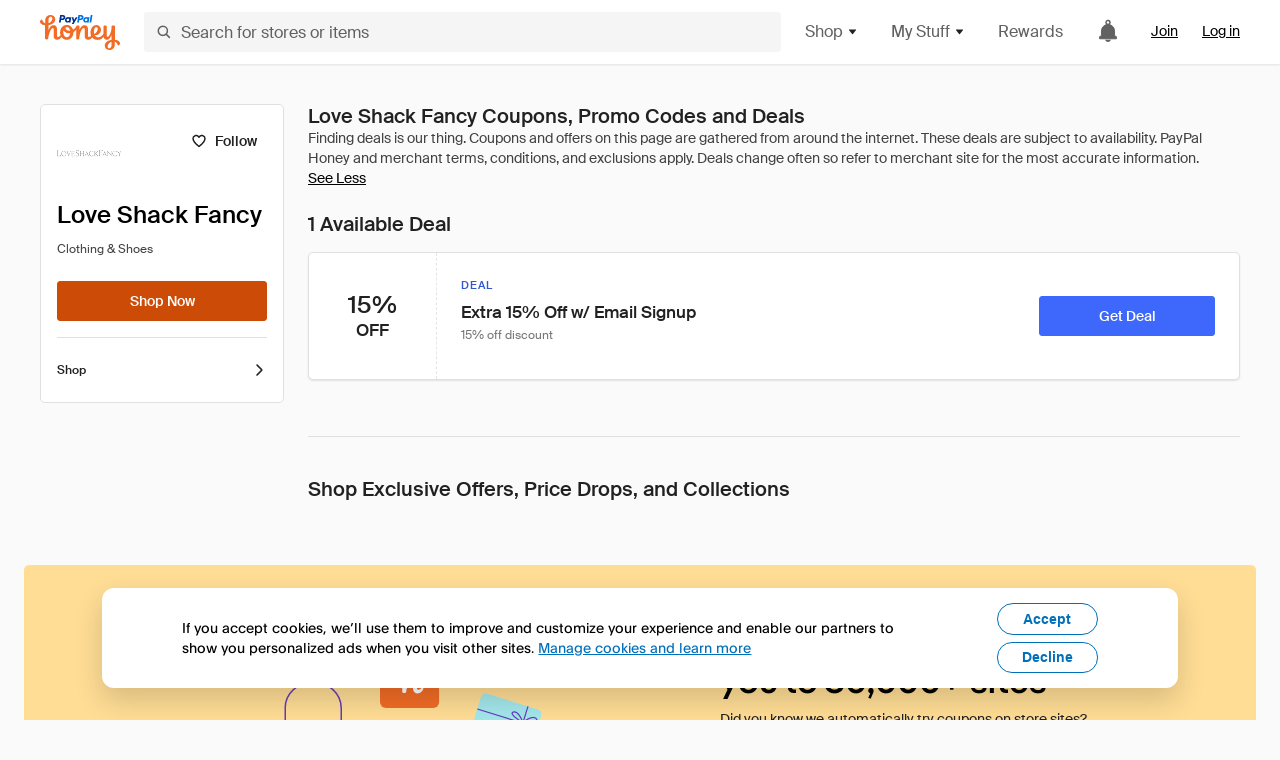

--- FILE ---
content_type: text/html; charset=utf-8
request_url: https://www.joinhoney.com/shop/love-shack-fancy
body_size: 24424
content:

    <!DOCTYPE html>
    <html lang="en">
      <head>
        <title data-react-helmet="true">Love Shack Fancy Online Coupons, Promo Codes - Jan 2026 - Honey</title>
        <meta data-react-helmet="true" property="og:locale" content="en_US"/><meta data-react-helmet="true" property="og:type" content="website"/><meta data-react-helmet="true" name="viewport" content="width=device-width, initial-scale=1, maximum-scale=5.0"/><meta data-react-helmet="true" name="twitter:card" content="summary_large_image"/><meta data-react-helmet="true" name="twitter:site" content="@honey"/><meta data-react-helmet="true" name="twitter:creator" content="@honey"/><meta data-react-helmet="true" property="og:site_name" content="Honey"/><meta data-react-helmet="true" name="description" content="We search the internet for coupons. PayPal Honey helps you find coupon codes on 30,000+ sites. Join Honey - It&#x27;s Free."/><meta data-react-helmet="true" name="keywords" content="Love Shack Fancy, https://www.loveshackfancy.com/, coupon codes, code, discounts, coupons, promotional, promo, promotion, deal"/><meta data-react-helmet="true" property="og:title" content="This genius tool applies every Love Shack Fancy coupon to your cart - and it’s pretty awesome"/><meta data-react-helmet="true" property="og:description" content="Honey is like superpowers for your computer."/><meta data-react-helmet="true" property="og:image" content="https://cdn.joinhoney.com/images/share/honey-money-falling.gif"/><meta data-react-helmet="true" property="og:image:alt" content=""/><meta data-react-helmet="true" property="og:url" content="https://www.joinhoney.com/shop/love-shack-fancy"/><meta data-react-helmet="true" name="googlebot" content="noarchive"/><meta data-react-helmet="true" name="robots" content="noindex"/>
        <link data-react-helmet="true" rel="canonical" href="https://www.joinhoney.com/shop/love-shack-fancy"/>
        <script data-react-helmet="true" type="application/ld+json">{
  "@context": "http://schema.org",
  "@type": "Store",
  "logo": {
    "@type": "ImageObject",
    "url": "https://cdn.joinhoney.com/images/store-logos/188954597753105255.png",
    "height": "280",
    "width": "280",
    "name": "Love Shack Fancy Logo",
    "@id": "https://cdn.joinhoney.com/images/store-logos/188954597753105255.png"
  },
  "sameAs": "https://www.loveshackfancy.com/",
  "image": "https://cdn.joinhoney.com/images/share/honey-money-falling.gif",
  "url": "https://www.joinhoney.com/shop/love-shack-fancy",
  "name": "Love Shack Fancy Coupons, Promo Codes, and Deals",
  "description": "",
  "@id": "https://www.joinhoney.com/shop/love-shack-fancy"
}</script>
        <meta name="p:domain_verify" content="676e6efc4c0cf78423aa11218268ac5e" />
        <meta charSet="utf-8" />
        <meta name="msapplication-TileColor" content="#f26c25" />
        <meta name="msapplication-config" content="https://cdn.joinhoney.com/images/favicon/browserconfig.xml" />
        <link rel="shortcut icon" href="https://cdn.joinhoney.com/images/favicon-32.png" sizes="32x32" />
        <link rel="icon" href="https://cdn.joinhoney.com/images/favicon-16.png" sizes="16x16" />
        <link rel="manifest" href="/site.webmanifest" />
        <link rel="mask-icon" href="https://cdn.joinhoney.com/images/favicon/safari-pinned-tab.svg" color="#f26c25" />
        <link rel="stylesheet" href="https://cdn.joinhoney.com/css/honey-font.min.css?v2" />
        <link rel="stylesheet" href="https://cdn.joinhoney.com/css/react-vis.css.gz" />
        <style type="text/css" id="jss-ssr">.icon-0-2-63 {}
.icon-d0-0-2-64 {}
.icon-d0-0-2-64 .h-icon div {
  display: flex;
  align-items: center;
  justify-content: center;
}
.icon-d0-0-2-64 div {
  width: 16px;
  height: 16px;
}
.icon-d0-0-2-64 * {
  vector-effect: non-scaling-stroke;
}
.icon-d0-0-2-64 .fill {
  fill: #616161;
}
.icon-d0-0-2-64 .stroke {
  stroke: #616161;
}
.icon-d1-0-2-65 {}
.icon-d1-0-2-65 .h-icon div {
  display: flex;
  align-items: center;
  justify-content: center;
}
.icon-d1-0-2-65 div {
  width: 16px;
  height: 16px;
}
.icon-d1-0-2-65 * {
  vector-effect: non-scaling-stroke;
}
.icon-d1-0-2-65 .fill {
  fill: #616161;
}
.icon-d1-0-2-65 .stroke {
  stroke: #616161;
}
.icon-d2-0-2-72 {}
.icon-d2-0-2-72 .h-icon div {
  display: flex;
  align-items: center;
  justify-content: center;
}
.icon-d2-0-2-72 div {
  width: 24px;
  height: 24px;
}
.icon-d2-0-2-72 * {
  vector-effect: non-scaling-stroke;
}
.icon-d2-0-2-72 .fill {
  fill: #212121;
}
.icon-d2-0-2-72 .stroke {
  stroke: #212121;
}
.icon-d3-0-2-98 {}
.icon-d3-0-2-98 .h-icon div {
  display: flex;
  align-items: center;
  justify-content: center;
}
.icon-d3-0-2-98 div {
  width: 24px;
  height: 24px;
}
.icon-d3-0-2-98 * {
  vector-effect: non-scaling-stroke;
}
.icon-d3-0-2-98 .fill {
  fill: #212121;
}
.icon-d3-0-2-98 .stroke {
  stroke: #212121;
}
.icon-d4-0-2-132 {}
.icon-d4-0-2-132 .h-icon div {
  display: flex;
  align-items: center;
  justify-content: center;
}
.icon-d4-0-2-132 div {
  width: 16px;
  height: 16px;
}
.icon-d4-0-2-132 * {
  vector-effect: non-scaling-stroke;
}
.icon-d4-0-2-132 .fill {
  fill: #212121;
}
.icon-d4-0-2-132 .stroke {
  stroke: #212121;
}
.icon-d5-0-2-160 {}
.icon-d5-0-2-160 .h-icon div {
  display: flex;
  align-items: center;
  justify-content: center;
}
.icon-d5-0-2-160 div {
  width: 16px;
  height: 16px;
}
.icon-d5-0-2-160 * {
  vector-effect: non-scaling-stroke;
}
.icon-d5-0-2-160 .fill {
  fill: #212121;
}
.icon-d5-0-2-160 .stroke {
  stroke: #212121;
}
.btnContentContainer-0-2-107 {
  width: 100%;
  display: flex;
  align-items: center;
  justify-content: center;
}
.btn-0-2-108 {
  cursor: pointer;
  height: 40px;
  outline: none;
  padding: 0px 16px;
  box-shadow: none;
  transition: 0.2s;
  text-shadow: none;
  user-select: none;
  border-style: solid;
  border-width: 1px;
  border-radius: 3px;
}
.btn-0-2-108:focus {
  outline: 1px auto -webkit-focus-ring-color;
  outline-offset: 2px;
}
.btn-0-2-108:focus:not(:focus-visible) {
  outline: 0;
}
.btn-0-2-108:focus-visible {
  outline-offset: 4px;
}
.btn-0-2-108:active {
  outline: none;
}
.btn-0-2-108 .btnCopy-0-2-123 {
  font-size: 14px;
}
.btn-0-2-108:before {
  content: none !important;
}
.btn-0-2-108:after {
  content: none !important;
}
.btn24-0-2-109 {
  height: 24px;
  padding: 0px 8px;
}
.btn24-0-2-109 .btnCopy-0-2-123 {
  font-size: 12px;
}
.btn32-0-2-110 {
  height: 32px;
  padding: 0px 12px;
}
.btn48-0-2-111 {
  height: 48px;
}
.btn48-0-2-111 .btnCopy-0-2-123 {
  font-size: 16px;
}
.btn56-0-2-112 {
  height: 56px;
  padding: 0px 24px;
}
.btn56-0-2-112 .btnCopy-0-2-123 {
  font-size: 17px;
}
.btnAnchor-0-2-113 {
  display: inline-flex;
  align-items: center;
  text-decoration: none;
}
.btnBlock-0-2-114 {
  display: block;
}
.unstyled-0-2-115 {
  color: inherit;
  border: none;
  cursor: pointer;
  margin: 0;
  display: inline-block;
  padding: 0;
  font-size: inherit;
  background: none;
  transition: 0.2s;
  font-weight: inherit;
  text-decoration: inherit;
}
.unstyled-0-2-115:focus {
  outline: 1px auto -webkit-focus-ring-color;
  outline-offset: 2px;
}
.unstyled-0-2-115:focus:not(:focus-visible) {
  outline: 0;
}
.unstyled-0-2-115:focus-visible {
  outline: 1px auto -webkit-focus-ring-color;
  outline-offset: 2px;
}
.primary-0-2-116 {
  border-color: #cc4b06;
  background-color: #cc4b06;
}
.primary-0-2-116:hover {
  border-color: #f26c25;
  background-color: #f26c25;
}
.primary-0-2-116:active {
  border-color: #aa420b;
  background-color: #aa420b;
}
.secondary-0-2-117 {
  border-color: #3d68fb;
  background-color: #3d68fb;
}
.secondary-0-2-117:hover {
  border-color: #6083fb;
  background-color: #6083fb;
}
.secondary-0-2-117:active {
  border-color: #3256ce;
  background-color: #3256ce;
}
.secondary-ghost-0-2-118 {
  border-color: #3d68fb;
  background-color: #ffffff;
}
.secondary-ghost-0-2-118:hover {
  border-color: #3d68fb;
  background-color: #3d68fb;
}
.secondary-ghost-0-2-118:active {
  border-color: #6083fb;
  background-color: #6083fb;
}
.secondary-ghost-0-2-118 .btnCopy-0-2-123 {
  color: #3d68fb;
}
.secondary-ghost-0-2-118:hover .btnCopy-0-2-123 {
  color: #ffffff;
}
.secondary-ghost-0-2-118:hover path {
  fill: #ffffff !important;
  stroke: #ffffff !important;
  transition: 0.2s;
}
.third-0-2-119 {
  border-color: #9e9e9e;
  background-color: #ffffff;
}
.third-0-2-119:hover {
  border-color: #616161;
  background-color: #f5f5f5;
}
.third-0-2-119:active {
  border-color: #757575;
  background-color: #ffffff;
}
.third-0-2-119 .btnCopy-0-2-123 {
  color: #212121;
}
.third-0-2-119:active .btnCopy-0-2-123 {
  color: #000000;
}
.third-light-0-2-120 {
  border-color: #f5f5f5;
  background-color: transparent;
}
.third-light-0-2-120:hover {
  opacity: 0.85;
}
.gold-0-2-121 {
  border-color: #ffc74f;
  background-color: #ffc74f;
}
.gold-0-2-121 .btnCopy-0-2-123 {
  color: #212121;
}
.gold-0-2-121:hover {
  border-color: #ffd272;
  background-color: #ffd272;
}
.gold-0-2-121:active {
  border-color: #edb235;
  background-color: #edb235;
}
.borderNone-0-2-122 {
  border: none !important;
}
.btnCopy-0-2-123 {
  color: #ffffff;
  order: 2;
  overflow: hidden;
  font-style: normal;
  transition: 0.2s;
  font-family: SuisseIntl, BlinkMacSystemFont, "Segoe UI", Roboto, Helvetica, Arial, sans-serif, "Apple Color Emoji", "Segoe UI Emoji", "Segoe UI Symbol";
  font-weight: 600;
  text-shadow: none !important;
  white-space: nowrap;
  font-stretch: normal;
  text-overflow: ellipsis;
  letter-spacing: normal;
  text-transform: none !important;
}
.flexible-0-2-124 {
  width: 100%;
  overflow: hidden;
}
.btnIcon-0-2-125 {
  order: 1;
  display: flex;
  margin-right: 8px;
}
.btnIconOnly-0-2-126 {
  margin-right: initial;
}
.btnIconRight-0-2-127 {
  order: 3;
  display: flex;
  margin-left: 8px;
  margin-right: initial;
}
.loadingStatus-0-2-128 {
  border-color: #bdbdbd !important;
  pointer-events: none;
  background-color: #ffffff !important;
}
.loadingStatus-0-2-128:hover {
  border-color: #bdbdbd !important;
  background-color: #ffffff !important;
}
.loadingStatus-0-2-128 .btnCopy-0-2-123 {
  color: #bdbdbd;
}
.loadingStatus-0-2-128 .h-fill {
  color: #bdbdbd;
}
.successStatus-0-2-129 {
  border-color: #008556 !important;
  pointer-events: none;
  background-color: #ffffff !important;
}
.successStatus-0-2-129:hover {
  border-color: #008556 !important;
  background-color: #ffffff !important;
}
.successStatus-0-2-129 .btnCopy-0-2-123 {
  color: #008556;
}
.successStatus-0-2-129 .h-fill {
  color: #008556;
}
.failedStatus-0-2-130 {
  border-color: #d14444 !important;
  pointer-events: none;
  background-color: #ffffff !important;
}
.failedStatus-0-2-130:hover {
  border-color: #d14444 !important;
  background-color: #ffffff !important;
}
.failedStatus-0-2-130 .btnCopy-0-2-123 {
  color: #d14444;
}
.failedStatus-0-2-130 .h-fill {
  color: #d14444;
}
.disabledStatus-0-2-131 {
  border-color: #bdbdbd !important;
  pointer-events: none;
  background-color: #bdbdbd !important;
}
.disabledStatus-0-2-131:hover {
  border-color: #bdbdbd !important;
  background-color: #bdbdbd !important;
}
.disabledStatus-0-2-131 .btnCopy-0-2-123 {
  color: #ffffff;
}
.disabledStatus-0-2-131 .h-fill {
  color: #ffffff;
}
.container-0-2-44 {
  margin: 0px auto;
  padding: 24px 16px 0;
  max-width: 1360px;
}
@media (min-width: 768px) {
  .container-0-2-44 {
    margin: 0px auto;
    padding: 32px 24px 0;
  }
}
@media (min-width: 1024px) {
  .container-0-2-44 {
    margin: 0px auto;
    padding: 48px 40px 0;
  }
}
  .infinite-0-2-45 {
    max-width: initial;
  }
  .noPaddingTopBottom-0-2-46 {
    padding-top: 0px;
    padding-bottom: 0px;
  }
@media (min-width: 768px) {
  .noPaddingTopBottom-0-2-46 {
    padding-top: 0px;
    padding-bottom: 0px;
  }
}
@media (min-width: 1024px) {
  .noPaddingTopBottom-0-2-46 {
    padding-top: 0px;
    padding-bottom: 0px;
  }
}
@media (min-width: 1024px) {
  .noPaddingLeftRightDesktop-0-2-47 {
    padding-left: 0px;
    padding-right: 0px;
  }
}
@media (min-width: 768px) and (max-width: 1023px) {
  .noPaddingLeftRightTablet-0-2-48 {
    padding-left: 0px;
    padding-right: 0px;
  }
}
@media (max-width: 767px) {
  .noPaddingLeftRightMobile-0-2-49 {
    padding-left: 0px;
    padding-right: 0px;
  }
}
  .logo-0-2-50 {
    display: flex;
    align-items: center;
  }
  .logo-0-2-50 a {
    transition: 0.2s;
    text-decoration: none;
  }
  .logoLink-0-2-51:hover {
    opacity: 0.9;
  }
  .full-0-2-52 {
    display: none;
  }
@media (min-width: 414px) {
  .full-0-2-52 {
    display: flex;
  }
}
  .h-0-2-53 {
    display: flex;
  }
@media (min-width: 414px) {
  .h-0-2-53 {
    display: none;
  }
}
  .dot-0-2-54 {
    width: 2px;
    height: 2px;
    margin: 0px 8px 0px 6px;
    border-radius: 50%;
    background-color: #bdbdbd;
  }
  .subBrandName-0-2-55 {
    color: #9e9e9e;
    font-size: 11px;
    transition: 0.2s;
    font-weight: 500;
    letter-spacing: 1.65px;
    text-transform: uppercase;
  }
  .subBrandName-0-2-55:hover {
    color: #bdbdbd;
  }
  .fitContainer-0-2-151 {
    width: 100%;
    height: 100%;
    display: flex;
    justify-content: center;
  }
  .loading-0-2-152 {
    opacity: 0;
    transition: opacity 200ms;
  }
  .load-0-2-153 {
    opacity: 1;
  }
  .skip-0-2-19 {
    top: 80px;
    left: -150px;
    color: #424242;
    padding: 12px 16px;
    z-index: 101;
    position: fixed;
    font-size: 14px;
    box-shadow: 0px 4px 20px rgba(0, 0, 0, 0.18);
    transition: 0.2s;
    font-weight: 600;
    border-radius: 3px;
    text-decoration: none;
    background-color: #ffffff;
  }
  .skip-0-2-19:hover {
    cursor: pointer;
    box-shadow: 0px 4px 20px rgba(0, 0, 0, 0.30);
  }
  .skip-0-2-19:focus {
    left: 40px;
  }
  .storeLogo-0-2-142 {  }
  .noOverlay-0-2-143 {  }
  .noOverlay-0-2-143:before {
    content: initial !important;
  }
  .circleRed-0-2-144 {
    background-color: #ffefef !important;
  }
  .circleRed-0-2-144 span {
    color: #461717;
  }
  .circleMain-0-2-145 {
    background-color: #fff2eb !important;
  }
  .circleMain-0-2-145 span {
    color: #451f0b;
  }
  .circleGold-0-2-146 {
    background-color: #fff9ed !important;
  }
  .circleGold-0-2-146 span {
    color: #72520d;
  }
  .circleSec-0-2-147 {
    background-color: #cad5fd !important;
  }
  .circleSec-0-2-147 span {
    color: #111d45;
  }
  .circlePurple-0-2-148 {
    background-color: #f2eefc !important;
  }
  .circlePurple-0-2-148 span {
    color: #22143f;
  }
  .circleTeal-0-2-149 {
    background-color: #c8e9eb !important;
  }
  .circleTeal-0-2-149 span {
    color: #0f3133;
  }
  .storeLogo-d0-0-2-150 {
    width: 64px;
    height: 64px;
    display: flex;
    overflow: hidden;
    position: relative;
    align-items: center;
    flex-shrink: 0;
    border-radius: 0;
    justify-content: center;
  }
  .storeLogo-d0-0-2-150 span {
    opacity: 0.3;
    font-size: 25.6px;
    transition: 0.2s;
    font-weight: 600;
    text-transform: uppercase;
  }
  .storeLogo-d0-0-2-150 img {
    width: 100%;
    align-self: center;
  }
  .storeLogo-d0-0-2-150:before {
    top: 0px;
    left: 0px;
    width: 100%;
    height: 100%;
    content: "";
    position: absolute;
    background-color: rgba(33, 33, 33, 0.05);
  }
  .copy-0-2-1 {
    color: #424242;
    max-width: 793px;
    text-align: justify;
  }
@media (min-width: 768px) {
  .copy-0-2-1 {
    padding-right: 45px;
  }
}
@media (min-width: 768px) {
  .closeBtn-0-2-2 {
    top: auto;
    flex: 1;
    margin-right: 12px;
  }
}
  .banner-0-2-3 {
    width: 100%;
    bottom: 0;
    padding: 20px;
    z-index: 1000;
    position: fixed;
    background-color: #eeeeee;
  }
@media (min-width: 768px) {
  .banner-0-2-3 {
    display: flex;
    align-items: center;
    justify-content: space-between;
  }
}
  .alertIcon-0-2-4 {
    display: flex;
    margin-bottom: 20px;
    padding-bottom: 3px;
    justify-content: center;
  }
@media (min-width: 768px) {
  .alertIcon-0-2-4 {
    margin: 0 17.5px 0 0;
    align-items: center;
  }
}
@media (min-width: 768px) {
  .copyContainer-0-2-5 {
    flex: 6;
    display: flex;
    justify-content: center;
  }
}
@media (min-width: 1024px) {
  .copyContainer-0-2-5 {
    flex: 5;
  }
}
  .main-0-2-6 {
    left: 0px;
    width: 100%;
    bottom: 0px;
    z-index: 100;
    position: fixed;
    background-color: #eeeeee;
  }
  .content-0-2-7 {
    display: flex;
    flex-direction: column;
    padding-bottom: 24px;
  }
@media (min-width: 1024px) {
  .content-0-2-7 {
    flex-direction: row;
    justify-content: center;
  }
}
  .title-0-2-8 {
    color: #424242;
    width: 259px;
    margin: auto;
    text-align: center;
    padding-top: 24px;
  }
@media (min-width: 1024px) {
  .title-0-2-8 {
    width: auto;
    margin: 0px;
    padding-top: 33px;
  }
}
  .noButton-0-2-9 {
    width: 220px;
    margin: 16px auto 11px;
  }
@media (min-width: 1024px) {
  .noButton-0-2-9 {
    margin: 24px 0px 0px 20px;
  }
}
  .yesButton-0-2-10 {
    width: 220px;
    margin: auto;
  }
@media (min-width: 1024px) {
  .yesButton-0-2-10 {
    margin: 24px 0px 0px 8px;
  }
}
  .selectorContainer-0-2-291 {
    cursor: pointer;
    display: flex;
  }
  .containerDisabled-0-2-292 {
    cursor: auto;
  }
  .countryName-0-2-293 {  }
  .languageName-0-2-294 {  }
  .textStyle-0-2-295 {  }
  .countryName-d0-0-2-296 {
    color: #212121;
    border-right: 1px solid #e0e0e0;
    padding-right: 12px;
  }
  .languageName-d1-0-2-297 {
    color: #212121;
    padding-left: 12px;
  }
  .languageSelector-0-2-263 {
    transition: 0.2s;
    padding-right: 83px;
  }
@media (min-width: 1360px) {
  .languageSelector-0-2-263 {
    padding-right: 206px;
  }
}
@media (max-width: 899px) {
  .main-0-2-264 {
    display: none;
  }
}
  .mainPadding-0-2-265 {
    padding-top: 80px;
  }
@media (max-width: 899px) {
  .floating-0-2-266 {
    display: none;
  }
}
  .floatingPadding-0-2-267 {
    padding-top: 160px;
  }
  .searchBoxTextOverrideWrapper-0-2-56 {
    display: flex;
    flex-direction: row;
  }
  .searchBoxTextOverrideWrapper-0-2-56 input {
    font-size: 16px !important;
    transition: none;
  }
  .searchBoxTextOverrideWrapper-0-2-56 input:focus {  }
  .searchInputContainer-0-2-57 {
    width: 100%;
  }
  .searchBoxTextOverrideWrapper-d0-0-2-58 {
    border: none;
    border-radius: 0;
  }
  .searchBoxTextOverrideWrapper-d0-0-2-58 input {
    border-collapse: separate !important;
    border-radius: 3 !important;
  }
  .searchBoxTextOverrideWrapper-d0-0-2-58 input:focus {
    border: 1px solid #bdbdbd;
  }
  .overlay-0-2-66 {
    left: 50%;
    right: 50%;
    width: 100vw;
    height: 100vh;
    opacity: 1;
    z-index: 99;
    position: fixed;
    margin-top: 12px;
    transition: visibility, opacity .1s ease;
    visibility: visible;
    margin-left: -50vw;
    margin-right: -50vw;
    background-color: rgba(0,0,0,.25);
  }
  .overlayHidden-0-2-67 {
    opacity: 0;
    visibility: hidden;
  }
  .popoverRoot-0-2-68 {
    left: 50%;
    right: 50%;
    width: 100vw;
    z-index: 100;
    position: absolute;
    margin-left: -50vw;
    margin-right: -50vw;
  }
@media (min-width: 768px) {
  .popoverRoot-0-2-68 {
    left: auto;
    right: auto;
    width: 616px;
    margin-left: auto;
    margin-right: auto;
  }
}
@media (min-width: 1360px) {
  .popoverRoot-0-2-68 {
    width: 912px;
  }
}
@media (min-width: 1575px) {
  .popoverRoot-0-2-68 {
    width: 1208px;
  }
}
@media (min-width: 1856px) {
  .popoverRoot-0-2-68 {
    width: 1504px;
  }
}
  .container-0-2-205 {  }
  .endPadding-0-2-206 {
    margin-right: -1px;
    padding-right: 1px;
  }
  .scrollableContainer-0-2-207 {
    flex: 1 0 auto;
    left: -16px;
    width: calc(100% + 32px);
    height: 100%;
    margin: 0;
    display: flex;
    position: relative;
    list-style: none;
    overflow-x: auto;
    overflow-y: hidden;
    padding-left: 16px;
    flex-direction: row;
    padding-bottom: 20px;
  }
  .sliderContainer-0-2-208 {
    width: 100%;
    margin: 0px -16px 0px 0px;
    position: relative;
  }
@media (min-width: 768px) {
  .sliderContainer-0-2-208 {
    width: initial;
    display: block !important;
  }
}
  .sliderContainer-0-2-208 .slick-track {
    display: flex;
    align-items: stretch;
    flex-direction: row;
  }
  .sliderContainer-0-2-208 .slick-track > .slick-slide, .sliderContainer-0-2-208 .slick-track > .slick-slide > div {
    flex: 1 0 auto;
    height: inherit;
    display: flex;
  }
  .sliderContainer-0-2-208 .slick-track > .slick-slide > div {
    width: inherit;
    padding-right: 16px;
  }
  .slider-0-2-209 {
    overflow: visible;
  }
@media (min-width: 768px) {
  .slider-0-2-209 {
    overflow: hidden;
  }
}
  .sliderContainer-d1-0-2-210 {
    display: none;
  }
  .goldBtn-0-2-225 button {
    background-color: #ffc74f !important;
  }
  .goldBtn-0-2-225 button:hover {
    background-color: #ffd272 !important;
  }
  .goldBtn-0-2-225 button div div {
    color: #222D65 !important;
  }
  .buttonWrap-0-2-226 {
    position: relative;
  }
  .buttonWrap-0-2-226:hover .tooltip-0-2-228 {
    opacity: 1;
  }
  .textButton-0-2-227 {
    color: inherit;
    border: 0px;
    margin: 0px;
    padding: 0px;
    font-size: inherit;
    appearance: none;
    background: transparent;
    font-weight: inherit;
    line-height: inherit;
    letter-spacing: inherit;
  }
  .tooltip-0-2-228 {
    top: 65px;
    color: #bdbdbd;
    width: 100%;
    opacity: 0;
    padding: 9px 12px 8px;
    position: absolute;
    font-size: 12px;
    transition: 0.2s;
    font-weight: 500;
    line-height: 16px;
    border-radius: 3px;
    background-color: #212121;
  }
  .tooltip-0-2-228:before {
    top: -12px;
    left: 50%;
    right: 0px;
    width: 0px;
    border: 6px solid transparent;
    bottom: 0px;
    height: 0px;
    content: "";
    position: absolute;
    margin-left: -6px;
    border-bottom-color: #212121;
  }
  .giftIcon-0-2-69 {
    top: -3px;
    display: inline-block;
    position: relative;
    margin-left: -8px;
    margin-right: 8px;
    vertical-align: middle;
  }
  .referralText-0-2-70 {
    color: #f26c25;
  }
  .referralCountNumber-0-2-71 {
    font-weight: 800;
  }
  .languageSelector-0-2-20 {
    margin-top: 18px;
  }
  .main-0-2-16 {
    display: flex;
    position: relative;
    flex-direction: column;
  }
  .main-0-2-16.sticky {
    padding-top: 64px;
  }
  .content-0-2-17 {
    flex: 1 1 auto;
    display: flex;
    flex-direction: column;
    justify-content: space-between;
  }
  .whiteBg-0-2-18 {
    background-color: #ffffff;
  }
  .main-0-2-171 {  }
  .main-d0-0-2-172 {  }
  .main-d0-0-2-172::before {
    content: "Finding deals is our thing. Coupons and offers on this page are gathered from around the internet. These deals are subject to availability. PayPal Honey and merchant terms, conditions, and exclusions apply. Deals change often so refer to merchant site for the most accurate information.";
  }
  .metadata-0-2-202 {
    margin: 0;
    display: flex;
    flex-wrap: wrap;
    list-style: none;
    margin-top: 24px;
    padding-left: 0;
    flex-direction: column;
  }
  .metadata-0-2-202 li {
    margin: 0 0 8px 0;
  }
@media (min-width: 414px) {
  .metadata-0-2-202 {
    flex-direction: row;
  }
  .metadata-0-2-202 li {
    margin: 0 24px 0 0;
  }
  .metadata-0-2-202 li:last-of-type {
    margin: 0;
  }
}
  .metadata-0-2-202 li:last-of-type {
    margin: 0;
  }
  .qualifier-0-2-201 {
    color: #757575;
    width: auto;
    height: 16px;
  }
  .qualifiers-0-2-197 {
    display: flex;
    flex-wrap: wrap;
    flex-direction: row;
  }
  .qualifierBlock-0-2-198 {
    height: 16px;
    display: flex;
    align-items: center;
    flex-direction: row;
  }
  .customQualifier-0-2-199 {
    margin-right: 8px;
  }
  .customQualifier-0-2-199:last-of-type {
    margin-right: 0;
  }
  .dividerDot-0-2-200 {
    margin-right: 8px;
  }
  .container-0-2-190 {
    width: 100%;
    height: 100%;
    padding: 12px;
  }
@media (min-width: 414px) {
  .container-0-2-190 {
    padding: 16px;
  }
}
@media (min-width: 768px) {
  .container-0-2-190 {
    padding: 24px;
  }
}
  .type-0-2-191 {
    display: block;
    margin-bottom: 8px;
    text-transfrom: uppercase;
  }
  .mainText-0-2-192 {
    color: #212121;
    white-space: break-spaces;
  }
@supports ( -moz-appearance:none ) {
  .mainText-0-2-192 {
    white-space: initial;
  }
}
  .mainText-0-2-192> div {
    display: inline-block;
  }
  .subText-0-2-193 {
    color: #757575;
    white-space: break-spaces;
  }
@supports (-moz-appearance:none) {
  .subText-0-2-193 {
    white-space: initial;
  }
}
  .mobileHoneyGold-0-2-194 {
    padding: 0;
    text-align: inherit;
    background-color: inherit;
  }
  .type-d0-0-2-195 {
    color: #3256ce;
  }
  .subText-d1-0-2-196 {
    margin-top: 4px;
  }
  .container-0-2-188 {
    color: #212121;
    width: 100%;
    height: 100%;
    display: flex;
    align-items: center;
    border-right: 1px dashed rgba(0, 0, 0, 0.1);
    justify-content: center;
  }
  .container-0-2-189 {
    width: 100%;
    display: flex;
    align-items: center;
    flex-direction: column;
    justify-content: center;
  }
  .container-0-2-183 {
    border: 1px solid #e0e0e0;
    display: grid;
    box-shadow: 0px 1px 2px rgba(0, 0, 0, 0.1);
    min-height: 128px;
    border-radius: 5px;
    background-color: #ffffff;
    grid-template-columns: 72px 1fr;
  }
@media (min-width: 414px) {
  .container-0-2-183 {
    grid-template-columns: 96px 1fr;
  }
}
@media (min-width: 768px) {
  .container-0-2-183 {
    grid-template-columns: 128px 1fr;
  }
}
  .rightSide-0-2-184 {
    display: grid;
    grid-template-rows: 1fr max-content;
  }
@media (min-width: 768px) {
  .rightSide-0-2-184 {
    grid-template-rows: initial;
    grid-template-columns: 1fr 216px;
  }
}
  .buttonWrapper-0-2-185 {
    margin: 8px 0 16px 12px;
    max-width: 216px;
  }
@media (min-width: 768px) {
  .buttonWrapper-0-2-185 {
    margin: 0;
    display: flex !important;
    padding: 0 24px 0 16px;
    align-items: center;
  }
}
  .container-d2-0-2-186 {
    cursor: pointer;
  }
  .buttonWrapper-d3-0-2-187 {
    display: none;
  }
  .shopNowButton-0-2-161 {
    width: 136px;
    height: 40px;
  }
@media (min-width: 320px) {
  .shopNowButton-0-2-161 {
    width: 183px;
  }
}
@media (min-width: 768px) {
  .shopNowButton-0-2-161 {
    width: 115px;
  }
}
@media (min-width: 1024px) {
  .shopNowButton-0-2-161 {
    width: 100%;
  }
}
  .storefrontStoreFollowButton-0-2-106 {
    padding: 0 8px;
    transition: 0s;
  }
  .storeActionButtons-0-2-154 {
    width: 100%;
    height: 40px;
    display: flex;
    flex-direction: row;
  }
  .storeActionButtons-0-2-154:not(:last-child) {
    margin-right: 8px;
  }
  .follow-0-2-155 {
    width: 100%;
    display: block;
    min-width: 87px;
  }
@media (min-width: 768px) {
  .follow-0-2-155 {  }
}
@media (min-width: 1024px) {
  .follow-0-2-155 {
    display: none;
  }
}
  .activate-0-2-156 {
    width: 100%;
  }
@media (min-width: 768px) {
  .activate-0-2-156 {  }
}
@media (min-width: 1024px) {
  .activate-0-2-156 {
    width: 204px !important;
  }
}
  .shopNow-0-2-157 {
    width: 100%;
  }
@media (min-width: 768px) {
  .shopNow-0-2-157 {
    width: 115px;
  }
}
@media (min-width: 1024px) {
  .shopNow-0-2-157 {
    width: 100%;
  }
}
  .follow-d4-0-2-158 {
    margin-right: 16px;
  }
@media (min-width: 768px) {
  .follow-d4-0-2-158 {
    width: 87px;
  }
}
  .activate-d6-0-2-159 {  }
@media (min-width: 768px) {
  .activate-d6-0-2-159 {
    width: 122px;
  }
}
  .container-0-2-133 {
    display: flex;
    flex-direction: row;
  }
@media (min-width: 1024px) {
  .container-0-2-133 {
    flex-direction: column;
  }
}
  .storeLogo-0-2-134 {
    width: 48px;
    height: 48px;
    border-radius: 3px;
  }
@media (min-width: 414px) {
  .storeLogo-0-2-134 {
    width: 54px;
    height: 54px;
  }
}
@media (min-width: 1024px) {
  .storeLogo-0-2-134 {
    width: 64px;
    height: 64px;
  }
}
  .storeName-0-2-135 {
    color: #000000;
    overflow: hidden;
    text-overflow: ellipsis;
  }
  .infoWrapper-0-2-136 {
    display: flex;
    margin-left: 16px;
    flex-direction: column;
    justify-content: center;
  }
@media (min-width: 1024px) {
  .infoWrapper-0-2-136 {
    display: initial;
    margin-top: 16px;
    margin-left: 0;
  }
}
  .metaWrapper-0-2-137 {
    display: flex;
    flex-wrap: wrap;
    margin-top: 8px;
    flex-direction: row;
  }
@media (min-width: 1024px) {
  .metaWrapper-0-2-137 {
    margin-top: 12px;
  }
}
@media (min-width: 1024px) {
  .category-0-2-138 {
    margin-bottom: 4px;
  }
}
  .divider-0-2-139 {
    margin: 0 8px;
  }
@media (min-width: 1024px) {
  .gold-0-2-140 {
    margin-bottom: 4px;
  }
}
  .goldWrapper-0-2-141 {
    display: flex;
    font-size: 11px;
    font-weight: bold;
  }
  .container-0-2-162 {
    margin: 0;
    display: none;
    list-style: none;
    padding-left: 0;
    padding-bottom: 12px;
  }
@media (min-width: 1024px) {
  .container-0-2-162 {
    display: block;
  }
}
  .container-0-2-162:before {
    left: 16px;
    width: calc(100% - 32px);
    height: 1px;
    content: "";
    display: block;
    position: relative;
    margin-bottom: 12px;
    background-color: #e0e0e0;
  }
  .tab-0-2-163 {
    color: #212121;
    width: 100%;
    height: 40px;
    display: flex;
    padding: 0 16px;
    align-items: center;
    justify-content: space-between;
  }
  .tab-0-2-163:hover {
    background-color: rgba(0, 0, 0, 0.05);
  }
  .tabActive-0-2-164 {
    background-color: rgba(0, 0, 0, 0.1);
  }
  .tabActive-0-2-164:hover {
    background-color: rgba(0, 0, 0, 0.1);
  }
  .flyout-0-2-165 {
    max-width: 712px;
  }
  .navContainer-0-2-99 {
    position: relative;
    border-top: 1px solid #e0e0e0;
    background-color: #ffffff;
  }
@media (min-width: 1024px) {
  .navContainer-0-2-99 {
    border: 1px solid #e0e0e0;
    border-radius: 5px;
  }
}
  .wrapper-0-2-100 {
    display: flex;
    padding: 24px 24px 18px;
    border-bottom: 1px solid #e0e0e0;
    flex-direction: column;
  }
@media (min-width: 768px) {
  .wrapper-0-2-100 {
    flex-direction: row;
    justify-content: space-between;
  }
}
@media (min-width: 1024px) {
  .wrapper-0-2-100 {
    padding: 16px;
    border-bottom: 0;
    flex-direction: column;
    justify-content: align-start;
  }
}
  .buttons-0-2-101 {
    display: flex;
    margin-top: 20px;
  }
@media (min-width: 768px) {
  .buttons-0-2-101 {
    margin-top: 4px;
  }
}
@media (min-width: 1024px) {
  .buttons-0-2-101 {
    margin-top: 20px;
  }
}
  .flyout-0-2-102 {
    top: 100%;
    left: 0;
    width: 100%;
    padding: 24px 16px;
    border-radius: 0;
  }
@media (min-width: 320px) {
  .flyout-0-2-102 {
    padding: 24px 40px;
  }
}
@media (min-width: 768px) {
  .flyout-0-2-102 {
    display: flex;
    padding: 32px 0;
    justify-content: center;
  }
}
@media (min-width: 1024px) {
  .flyout-0-2-102 {
    display: none;
  }
}
  .followWrapper-0-2-103 {
    display: none;
  }
@media (min-width: 1024px) {
  .followWrapper-0-2-103 {
    top: 16px;
    right: 16px;
    display: block;
    position: absolute;
  }
}
  .followButtonWrapper-0-2-104 {  }
  .followButtonWrapper-d6-0-2-105 {
    width: 87px;
  }
  .container-0-2-215 {
    display: flex;
    flex-direction: column;
  }
  .title-0-2-216 {
    color: #212121;
  }
  .cardsWrapper-0-2-217 {
    display: grid;
    row-gap: 16px;
    column-gap: 16px;
    margin-top: 24px;
    margin-bottom: 24px;
    grid-template-columns: repeat(1, 1fr);
  }
@media (min-width: 414px) {
  .cardsWrapper-0-2-217 {
    grid-template-columns: repeat(2, 1fr);
  }
}
@media (min-width: 768px) {
  .cardsWrapper-0-2-217 {
    grid-template-columns: repeat(3, 1fr);
  }
}
  .link-0-2-218 {
    align-self: center;
  }
  .toggleBtn-0-2-214 {
    left: 50%;
    position: relative;
    transform: translate(-50%);
    margin-top: 24px;
  }
  .titleWrapper-0-2-212 {
    margin-bottom: 24px;
  }
  .title-0-2-213 {
    color: #212121;
  }
  .withMargin-0-2-211 {
    margin-bottom: 16px;
  }
  .couponListItem-0-2-173 {
    margin-bottom: 8px;
  }
  .couponListItem-0-2-173:last-child {
    margin-bottom: 0;
  }
@media (min-width: 768px) {
  .couponListItem-0-2-173 {
    margin-bottom: 16px;
  }
  .couponListItem-0-2-173:last-child {
    margin-bottom: 0;
  }
}
  .header-0-2-174 {
    color: #212121;
    margin-bottom: 16px;
  }
  .coupons-0-2-175 {
    margin: 0;
    list-style: none;
    padding-left: 0;
  }
  .toggleBtn-0-2-176 {
    left: 50%;
    position: relative;
    transform: translate(-50%);
    margin-top: 24px;
  }
  .dealCard-0-2-203 {
    flex: 1 0 auto;
    width: 300px;
    height: auto;
    margin-right: 16px;
  }
  .slider-0-2-204 {
    margin: -12px 0;
    padding: 12px 0;
  }
  .deals-0-2-177 {
    display: flex;
    flex-direction: column;
  }
  .title-0-2-178 {
    color: #212121;
    margin-bottom: 16px;
  }
  .dealCarouselContainer-0-2-179 {
    margin-top: 8px;
  }
@media (min-width: 768px) {
  .dealCarouselContainer-0-2-179 {
    margin-top: 16px;
  }
}
  .dealStackedItem-0-2-180 {
    margin-bottom: 8px;
  }
  .dealStackedItem-0-2-180:last-child {
    margin-bottom: 0;
  }
@media (min-width: 768px) {
  .dealStackedItem-0-2-180 {
    margin-bottom: 16px;
  }
  .dealStackedItem-0-2-180:last-child {
    margin-bottom: 0;
  }
}
  .dealsList-0-2-181 {
    margin: 0;
    display: flex;
    list-style: none;
    padding-left: 0;
    flex-direction: column;
  }
  .stackedDeal-0-2-182 {
    margin-bottom: 12px;
  }
  .container-0-2-167 {
    margin-bottom: 24px;
  }
  .header-0-2-168 {
    color: #212121;
  }
  .button-0-2-169 {
    color: #000000;
    display: inline-block;
    padding: 0;
    text-align: inherit;
    text-decoration: underline;
    background-color: inherit;
  }
  .disclaimer-0-2-170 {
    display: inline;
    margin-right: 6px;
  }
  .sectionsContainer-0-2-166 > * {
    border-bottom: 1px solid #e0e0e0;
    margin-bottom: 40px;
    padding-bottom: 40px;
  }
  .sectionsContainer-0-2-166 > *:last-child {
    border-bottom: none;
    margin-bottom: 0;
    padding-bottom: 0;
  }
  .container-0-2-219 {
    margin: 0px 24px;
    display: flex;
    padding: 48px 20px 0px 20px;
    border-radius: 5px;
    justify-content: center;
    background-color: #ffdd95;
  }
  .container-0-2-219 picture {
    display: flex;
    align-self: flex-end;
  }
@media (min-width: 768px) {
  .container-0-2-219 {
    padding: 48px 80px 0px 80px;
  }
}
  .header-0-2-220 {
    color: #000000;
    margin-bottom: 8px;
  }
@media (min-width: 1024px) {
  .headerContainer-0-2-221 {
    max-width: 380px;
  }
}
  .installButton-0-2-222 {
    margin-bottom: 48px;
  }
  .savingsIcon-0-2-223 {
    display: none;
    margin-right: 80px;
  }
@media (min-width: 1024px) {
  .savingsIcon-0-2-223 {
    display: inline;
  }
}
  .subHeader-0-2-224 {
    color: #212121;
    font-size: 14px;
    line-height: 20px;
    margin-bottom: 24px;
  }
  .breadcrumbsRoot-0-2-258 {
    margin: 0;
    display: flex;
    padding: 0;
    list-style-type: none;
  }
  .container-0-2-259 {
    color: #9e9e9e;
  }
  .item-0-2-260 {
    color: #424242;
  }
  .link-0-2-261 {
    color: #616161;
  }
  .arrow-0-2-262 {
    margin: 0 7px;
  }
  .headerRoot-0-2-245 {
    color: #212121;
  }
  .cardRoot-0-2-244 {
    color: #616161;
    border: 1px solid #e0e0e0;
    padding: 16px;
    background: #ffffff;
    border-radius: 5px;
  }
@media (min-width: 768px) {
  .cardRoot-0-2-244 {
    padding: 24px;
  }
}
  .sidebarCardHeader-0-2-243 {
    margin-bottom: 8px;
  }
  .link-0-2-246:focus {
    outline: 1px auto -webkit-focus-ring-color;
  }
  .link-0-2-246:focus:not(:focus-visible) {
    outline: 0;
  }
  .link-0-2-246:focus-visible {
    outline: 1px auto -webkit-focus-ring-color;
  }
  .list-0-2-247 {
    margin: 0;
    list-style: none;
    padding-top: 8px;
    padding-left: 0;
    padding-bottom: 8px;
  }
  .listItem-0-2-248 {
    margin-bottom: 16px;
  }
  .listItem-0-2-248 a {
    color: #616161;
  }
  .listItem-0-2-248:(last-child) {
    margin-bottom: 0;
  }
  .listItem-0-2-248 a:hover, .listItem-0-2-248 a:active {
    text-decoration: underline;
  }
  .link-0-2-240:focus {
    outline: 1px auto -webkit-focus-ring-color;
  }
  .link-0-2-240:focus:not(:focus-visible) {
    outline: 0;
  }
  .link-0-2-240:focus-visible {
    outline: 1px auto -webkit-focus-ring-color;
  }
  .list-0-2-241 {
    margin: 0;
    list-style: none;
    padding-top: 8px;
    padding-left: 0;
    padding-bottom: 8px;
  }
  .listItem-0-2-242 {
    margin-bottom: 16px;
  }
  .listItem-0-2-242 a {
    color: #616161;
  }
  .listItem-0-2-242:(last-child) {
    margin-bottom: 0;
  }
  .listItem-0-2-242 a:hover, .listItem-0-2-242 a:active {
    text-decoration: underline;
  }
  .headerImg-0-2-256 {
    display: none;
  }
@media (min-width: 768px) {
  .headerImg-0-2-256 {
    width: 48px;
    height: 48px;
    display: inline-block;
    margin-right: 16px;
  }
}
  .mainCardHeader-0-2-257 {
    margin-bottom: 24px;
  }
  .section-0-2-253 {
    margin-bottom: 24px;
  }
  .section-0-2-253:last-child {
    margin-bottom: 0;
  }
  .sectionTitle-0-2-255 {
    color: #212121;
    margin-bottom: 8px;
  }
  .couponDisclaimer-0-2-249 {
    color: #616161;
    display: block;
    margin-top: 16px;
  }
  .insightsContainer-0-2-250 {
    width: 100%;
  }
  .insightTitle-0-2-251 {
    width: 25%;
    text-align: left;
    padding-right: 16px;
    padding-bottom: 8px;
  }
  .insightValue-0-2-252 {
    color: #212121;
    padding-right: 16px;
  }
  .aboutSection-0-2-229 {
    width: 100%;
  }
  .breadcrumbs-0-2-230 {
    order: 3;
    border-top: 1px solid #e0e0e0;
    margin-top: 40px;
    padding-top: 24px;
  }
@media (min-width: 1024px) {
  .breadcrumbs-0-2-230 {
    grid-column-start: 2;
  }
}
@media (min-width: 768px) {
  .couponCategorySection-0-2-231 {
    width: calc(50% - 8px);
  }
}
@media (min-width: 1024px) {
  .couponCategorySection-0-2-231 {
    width: 100%;
  }
}
  .exploreStoresSection-0-2-232 {
    margin-right: 0;
  }
@media (min-width: 768px) {
  .exploreStoresSection-0-2-232 {
    width: calc(50% - 8px);
    margin-right: 16px;
  }
}
@media (min-width: 1024px) {
  .exploreStoresSection-0-2-232 {
    width: 100%;
    margin-right: 0;
  }
}
  .footerMain-0-2-233 {
    order: 1;
  }
@media (min-width: 1024px) {
  .footerMain-0-2-233 {
    order: 2;
  }
}
  .footerMain-0-2-233 > section {
    margin-bottom: 16px;
  }
  .footerRoot-0-2-234 {
    margin: 12px;
    border-top: 1px solid #e0e0e0;
    padding-top: 32px;
  }
@media (min-width: 414px) {
  .footerRoot-0-2-234 {
    margin: 16px;
  }
}
@media (min-width: 1024px) {
  .footerRoot-0-2-234 {
    margin: 24px;
  }
}
  .footerSidebar-0-2-235 {
    order: 2;
  }
  .footerSidebar-0-2-235 > section {
    margin-bottom: 16px;
  }
@media (min-width: 768px) {
  .footerSidebar-0-2-235 {
    display: flex;
    flex-wrap: wrap;
  }
}
@media (min-width: 1024px) {
  .footerSidebar-0-2-235 {
    order: 1;
    display: block;
  }
  .footerSidebar-0-2-235.sparseLayout {
    display: flex;
    justify-content: space-between;
  }
  .footerSidebar-0-2-235.sparseLayout > section {
    width: calc(50% - 8px);
  }
}
  .footerTitleWrapper-0-2-236 {
    margin-bottom: 24px;
  }
  .footerTitle-0-2-237 {
    color: #212121;
  }
  .wrapperFooter-0-2-238 {
    display: grid;
    grid-template-columns: auto;
  }
@media (min-width: 1024px) {
  .wrapperFooter-0-2-238 {
    column-gap: 40px;
    grid-template-columns: 284px auto;
  }
  .wrapperFooter-0-2-238.sparseLayout {
    grid-template-columns: auto;
  }
}
  .legalDisclaimer-0-2-239 {
    margin-top: 8px;
  }
  .container-0-2-11 {
    margin: auto;
    max-width: 1360px;
    padding-bottom: 40px;
    -webkit-text-size-adjust: 100%;
  }
@media (min-width: 1024px) {
  .container-0-2-11 {
    padding-bottom: 0;
  }
}
  .mainStoreContent-0-2-12 {
    display: grid;
    background: inherit;
    grid-template-rows: auto auto;
    grid-template-columns: 100%;
  }
@media (min-width: 1024px) {
  .mainStoreContent-0-2-12 {
    grid-column-gap: 24px;
    grid-template-rows: auto;
    grid-template-columns: minmax(216px, 284px) minmax(605px, 1036px);
  }
}
  .navigation-0-2-13 {
    width: 100%;
    padding: 0;
  }
@media (min-width: 1024px) {
  .navigation-0-2-13 {
    padding: 40px 0 40px 40px;
  }
}
  .content-0-2-14 {
    width: 100%;
    padding: 40px 16px;
  }
@media (min-width: 768px) {
  .content-0-2-14 {
    padding: 40px 24px;
  }
}
@media (min-width: 1024px) {
  .content-0-2-14 {
    padding: 40px 40px 40px 0;
  }
}
  .headersContainer-0-2-15 {
    top: 0;
    left: 0;
    right: 0;
    z-index: 99;
    position: fixed;
  }
  .header-0-2-21 {
    height: 64px;
    box-shadow: 0px 1px 2px rgba(0, 0, 0, 0.1);
    background-color: #ffffff;
  }
  .header-0-2-21 span:active {
    outline: none;
  }
  .headerFixed-0-2-22 {
    top: 0px;
    left: 0px;
    right: 0px;
    z-index: 100;
    position: fixed;
  }
  .headerTransparent-0-2-23 {
    box-shadow: none;
    background-color: transparent;
  }
  .headerLandingPage-0-2-24 {
    height: 88px;
  }
  .headerLandingPage-0-2-24 .rightContent-0-2-28 {
    align-items: center;
  }
  .headerLandingPage-0-2-24 .user-0-2-31 {
    min-width: auto;
    padding-left: 32px;
  }
  .container-0-2-25 {
    height: 100%;
    display: flex;
    align-items: center;
    justify-content: space-between;
  }
  .white-0-2-26 .authLinks-0-2-33 a {
    color: #ffffff;
  }
  .logo-0-2-27 {
    transition: 0.2s;
    margin-right: 24px;
  }
  .logo-0-2-27 img {
    display: block;
  }
  .logo-0-2-27:hover {
    opacity: 0.9;
  }
  .rightContent-0-2-28 {
    height: 100%;
    display: flex;
    flex-shrink: 0;
  }
  .nav-0-2-29 {
    margin: 0px 0px 0px 24px;
    display: none;
    padding: 0px;
  }
  .nav-0-2-29 li {
    display: flex;
    position: relative;
    font-size: 16px;
    list-style: none;
    align-items: center;
    font-weight: 500;
    line-height: 24px;
    white-space: nowrap;
    margin-right: 32px;
    justify-content: center;
  }
  .nav-0-2-29 a, .nav-0-2-29 div {
    color: #616161;
    transition: 0.2s;
    text-decoration: none;
  }
@media (min-width: 1024px) {
  .nav-0-2-29 {
    display: flex;
  }
}
  .nav-0-2-29 a:hover, .nav-0-2-29 div:hover {
    color: #757575;
  }
  .nav-0-2-29 li:before {
    width: 0px;
    bottom: 0px;
    height: 2px;
    content: "";
    position: absolute;
    transition: 0.2s;
    background-color: #000000;
  }
  .nav-0-2-29 li:last-child {
    margin: 0px;
  }
  .nav-0-2-29 li.icon:before {
    margin-left: -7px;
  }
  .nav-0-2-29 li.active-0-2-30:before {
    width: 30px;
  }
  .active-0-2-30 a, .active-0-2-30 div {
    color: #212121;
  }
  .active-0-2-30 a:hover, .active-0-2-30 div:hover {
    color: #424242;
  }
  .user-0-2-31 {
    margin: 21px 0px 23px 24px;
    display: none;
    align-items: center;
    flex-shrink: 0;
    justify-content: flex-end;
  }
@media (min-width: 1024px) {
  .user-0-2-31 {
    display: flex;
  }
}
  .userContentExp-0-2-32 {
    display: flex;
    align-items: center;
    margin-left: 24px;
  }
  .authLinks-0-2-33 {
    display: flex;
  }
  .authLinks-0-2-33 span {
    color: #000000;
    cursor: pointer;
    font-size: 14px;
    transition: 0.2s;
    font-weight: 500;
    line-height: 20px;
    margin-right: 24px;
    text-decoration: underline;
  }
  .authLinks-0-2-33 span:last-child {
    margin-right: 0px;
  }
  .authLinks-0-2-33 span:hover {
    color: #212121;
  }
  .authLinks-0-2-33 span:active {
    outline: none;
  }
  .shopNavLink-0-2-34 {
    cursor: pointer;
    display: flex;
    position: relative;
    align-items: center;
    user-select: none;
  }
  .shopNavLink-0-2-34:active {
    outline: none;
  }
  .directionIcon-0-2-35 {
    padding-left: 2px;
  }
  .directionIconFlip-0-2-36 {
    transform: scaleY(-1);
  }
  .userProfile-0-2-37 {
    cursor: pointer;
    display: flex;
    position: relative;
    align-items: center;
    user-select: none;
  }
  .userProfile-0-2-37 img {
    width: 32px;
    height: 32px;
    object-fit: cover;
  }
  .userProfile-0-2-37:active {
    outline: none;
  }
  .userProfileImage-0-2-38 {
    display: flex;
    overflow: hidden;
    position: relative;
    border-radius: 50%;
  }
  .userProfileImage-0-2-38:before {
    top: 0;
    left: 0;
    right: 0;
    bottom: 0;
    content: "";
    position: absolute;
    background-color: rgba(33, 33, 33, 0.05);
  }
  .userGold-0-2-39 {
    margin-left: 30px;
  }
  .userGold-0-2-39 a {
    text-decoration: none;
  }
  .dropdown-0-2-40 {
    color: #424242;
    border: 1px solid #f5f5f5;
    z-index: 101;
    position: absolute;
    font-size: 16px;
    box-shadow: 0px 6px 12px rgba(0, 0, 0, 0.08);
    font-weight: 500;
    background-color: #ffffff;
    border-bottom-left-radius: 3px;
    border-bottom-right-radius: 3px;
  }
  .dropdown-0-2-40 ul {
    margin: 0px;
    padding: 0px;
  }
  .dropdown-0-2-40 ul li {
    list-style: none;
  }
  .dropdown-0-2-40 ul li a, .dropdown-0-2-40 ul li span {
    color: #424242;
    width: 100%;
    display: block;
    padding: 12px 14px;
    text-decoration: none;
  }
  .dropdown-0-2-40 ul li:hover {
    background-color: #f5f5f5;
  }
  .navDropdown-0-2-41 {
    top: 44px;
    left: -10px;
    width: 162px;
  }
  .navDropdown-0-2-41 li {
    margin-right: 0px;
    justify-content: flex-start;
  }
  .userDropdown-0-2-42 {
    top: 49px;
    right: -32px;
    width: 224px;
  }
  .customNodeContainer-0-2-43 {
    height: 100%;
    display: flex;
    align-items: center;
    padding-left: 24px;
  }
  .container-0-2-59 {
    width: 100%;
    border: none;
    display: flex;
    overflow: hidden;
    position: relative;
    align-items: center;
    border-radius: 3px;
    background-color: #f5f5f5;
  }
  .container-0-2-59.size32 {
    height: 32px;
  }
  .container-0-2-59.size40 {
    height: 40px;
  }
  .container-0-2-59.size48 {
    height: 48px;
  }
  .iconWrapper-0-2-60 {
    left: 16px;
    position: absolute;
    pointer-events: none;
  }
  .size32 .iconWrapper-0-2-60 {
    left: 10px;
  }
  .size40 .iconWrapper-0-2-60 {
    left: 12px;
  }
  .input-0-2-61 {
    width: 100%;
    border: 1px solid #f5f5f5;
    height: 100%;
    outline: 0;
    transition: 0.2s;
    padding-left: 40px;
    border-radius: 3px;
    padding-right: 31px;
    background-color: #f5f5f5;
  }
  .input-0-2-61::placeholder {
    color: #616161;
    transition: 0.2s;
  }
  .input-0-2-61:focus {
    border: 1px solid #bdbdbd;
    background-color: #ffffff;
  }
  .size32 .input-0-2-61 {
    padding-left: 34px;
  }
  .size40 .input-0-2-61 {
    padding-left: 36px;
  }
  .size48 .input-0-2-61 {
    margin-bottom: 1px;
  }
  .input-0-2-61:focus::placeholder {
    opacity: 0;
  }
  .closeIconWrapper-0-2-62 {
    right: 14px;
    cursor: pointer;
    position: absolute;
  }
  .closeIconWrapper-0-2-62.invis {
    display: none;
  }
  .size32 .closeIconWrapper-0-2-62 {
    right: 8px;
  }
  .size40 .closeIconWrapper-0-2-62 {
    right: 10px;
  }
@keyframes keyframes-slideIn-0-2-73 {
  from {
    opacity: 0;
  }
  to {
    opacity: 1;
  }
}
  .slideIn-0-2-74 {
    animation-name: keyframes-slideIn-0-2-73;
  }
  .main-0-2-75 {
    display: block;
  }
@media (min-width: 1024px) {
  .main-0-2-75 {
    display: none;
  }
}
  .toggleContainer-0-2-76 {
    cursor: pointer;
    height: 100%;
    display: flex;
    position: relative;
    align-items: center;
    margin-left: 16px;
  }
  .toggleContainer-0-2-76:active {
    outline: none;
  }
@media (min-width: 768px) {
  .toggleContainer-0-2-76 {
    margin-left: 24px;
  }
}
  .overlay-0-2-77 {
    top: 0px;
    left: 0;
    right: 0px;
    bottom: 0px;
    opacity: 0;
    z-index: 100;
    position: fixed;
    transition: opacity .2s ease-in-out;
    visibility: hidden;
    background-color: #000000;
  }
  .overlayLoad-0-2-78 {
    opacity: 0.8;
  }
  .overlayShow-0-2-79 {
    visibility: initial;
  }
  .menu-0-2-80 {
    top: 0px;
    right: -414px;
    width: 100%;
    bottom: 0px;
    padding: 64px 32px 144px;
    z-index: 1000;
    overflow: auto;
    position: fixed;
    max-width: 414px;
    background: #ffffff;
    min-height: 100vh;
    transition: right .3s ease-out;
  }
  .menuShow-0-2-81 {
    right: 0px;
  }
  .logo-0-2-82 {
    top: 16px;
    left: 16px;
    width: 26px;
    height: 26px;
    position: absolute;
  }
  .close-0-2-83 {
    top: 16px;
    right: 16px;
    cursor: pointer;
    position: absolute;
  }
  .menuOptionIcon-0-2-84 {
    display: flex !important;
    align-items: center;
  }
  .menuOption-0-2-85 {
    color: #616161;
    cursor: pointer;
    display: block;
    opacity: 0;
    padding: 8px 0px;
    position: relative;
    font-size: 16px;
    transition: 0.2s;
    font-weight: 500;
    line-height: 24px;
    text-decoration: none;
  }
  .menuOption-0-2-85:hover {
    color: #757575;
    text-decoration: none;
  }
  .menuOption-0-2-85:active {
    outline: none;
  }
  .menuOption-0-2-85 a {
    color: #616161;
    transition: 0.2s;
    text-decoration: none;
  }
  .menuOption-0-2-85 ul {
    margin: 10px 0px 0px 0px;
    padding: 0px 0px 0px 24px;
  }
  .menuOption-0-2-85 li {
    opacity: 0;
    padding: 8px 0px;
    list-style: none;
    animation-duration: 1s;
    animation-fill-mode: forwards;
  }
  .menuOption-0-2-85.menuImage {
    display: flex;
  }
  .menuOption-0-2-85 a:hover {
    color: #757575;
    text-decoration: none;
  }
  .menuOptionDark-0-2-86 {
    color: #000000;
  }
  .menuOptionDark-0-2-86:hover {
    color: #212121;
  }
  .menuAnimate-0-2-87 {
    animation-duration: 1s;
    animation-fill-mode: forwards;
  }
  .menuAccordian-0-2-88 {
    height: 40px;
    overflow: hidden;
  }
  .menuExpanded-0-2-89 {
    height: 100%;
  }
  .divider-0-2-90 {
    width: 100%;
    height: 1px;
    margin: 11px 0px 12px;
    opacity: 0;
    background-color: #eeeeee;
  }
  .arrow-0-2-91 {
    top: 10px;
    right: 0px;
    position: absolute;
  }
  .finePrintContainer-0-2-92 {
    opacity: 0;
    transition: 0.2s;
  }
  .menuImage-0-2-93 {
    top: -3px;
    display: flex;
    position: relative;
    margin-left: 8px;
  }
  .userProfileContainer-0-2-94 {
    height: 184px;
    margin: -64px -32px 12px;
    display: flex;
    padding: 28px 32px;
    flex-direction: column;
    background-size: cover;
    justify-content: flex-end;
    background-color: #fff4dc;
    background-image: url('https://cdn.joinhoney.com/images/HamburgerMenuHoneyGold.png');
  }
  .userProfileEmail-0-2-95 {
    color: #212121;
    overflow: hidden;
    margin-bottom: 12px;
    text-overflow: ellipsis;
  }
  .userProfileGoldBalance-0-2-96 {
    display: flex;
    align-items: center;
  }
  .goldBalance-0-2-97 {
    margin: 0 12px 0 4px;
  }
  .container-0-2-268 {
    display: none;
    padding: 0px 40px;
  }
@media (min-width: 1024px) {
  .container-0-2-268 {
    display: block;
    padding: 0px 80px 0px 160px;
  }
}
  .mainAddOn-0-2-269 {
    border-top: 1px solid #eeeeee;
  }
  .mainBlack-0-2-270 {
    background-color: #000000;
  }
  .mainBlack-0-2-270 .mainAddOn-0-2-269 {
    border-top: 1px solid rgba(238, 238, 238, .3);
  }
  .mainBlack-0-2-270 .links-0-2-272 {
    color: #ffffff;
  }
  .mainBlack-0-2-270 .footerLink-0-2-275 {
    color: #757575;
  }
  .mainBlack-0-2-270 .appIcons-0-2-288 a {
    border-color: #757575;
  }
  .mainBlack-0-2-270 .footerLink-0-2-275:hover {
    color: #9e9e9e;
  }
  .mainWhite-0-2-271 {
    background-color: #ffffff;
  }
  .links-0-2-272 {
    color: #212121;
    display: flex;
    padding-top: 64px;
    flex-direction: column;
    justify-content: space-between;
  }
@media (min-width: 768px) {
  .links-0-2-272 {
    flex-direction: initial;
  }
}
  .linksLeft-0-2-273 {
    width: 100%;
    display: flex;
    margin-bottom: 56px;
    justify-content: space-between;
  }
@media (min-width: 768px) {
  .linksLeft-0-2-273 {
    margin-bottom: 0px;
  }
}
  .honeyName-0-2-274 {
    color: #616161;
    padding: 64px 0px;
  }
  .footerLink-0-2-275 {
    color: #616161;
    font-size: 14px;
    align-self: flex-start;
    transition: 0.2s;
    font-weight: 500;
    line-height: 26px;
    margin-bottom: 14px;
    text-decoration: none;
  }
  .footerLink-0-2-275:hover {
    color: #757575;
  }
  .footerLink-0-2-275:last-child {
    margin: 0px;
  }
  .section-0-2-276 {
    margin-right: 24px;
  }
  .section-0-2-276 h3 {
    font-size: 16px;
    font-weight: 500;
    line-height: 24px;
  }
  .section-0-2-276:last-child {
    margin: 0px;
  }
  .sectionLinks-0-2-277 {
    display: flex;
    min-width: 90px;
    margin-top: 20px;
    flex-direction: column;
  }
  .floatingMenu-0-2-278 {
    left: 24px;
    color: #424242;
    bottom: 24px;
    padding: 12px 16px;
    z-index: 90;
    position: fixed;
    font-size: 14px;
    box-shadow: 0px 4px 20px rgba(0, 0, 0, 0.18);
    transition: 0.2s;
    font-weight: 500;
    border-radius: 3px;
    background-color: #ffffff;
  }
  .floatingMenu-0-2-278:hover {
    cursor: pointer;
    box-shadow: 0px 4px 20px rgba(0, 0, 0, 0.30);
  }
  .floatingMenuHide-0-2-279 {
    opacity: 0;
    visibility: hidden;
  }
  .hereLink-0-2-280 {
    color: #616161;
    text-decoration: underline;
  }
  .floatingContainer-0-2-281 {
    left: 0px;
    right: 0px;
    bottom: 0px;
    height: 0px;
    z-index: 90;
    position: fixed;
    border-top: 1px solid #eeeeee;
    box-shadow: 0px -2px 9px 0px rgba(0, 0, 0, 0.03);
    transition: all 500ms cubic-bezier(0.785, 0.135, 0.150, 0.860);
  }
  .floatingShown-0-2-282 {
    height: 479px;
    display: block;
  }
  .floatingClose-0-2-283 {
    left: 16px;
    bottom: 16px;
    cursor: pointer;
    position: fixed;
    transition: 2s;
    animation-name: keyframes-fadeInSpin-0-2-289;
    animation-duration: 0.5s;
    animation-fill-mode: forwards;
  }
  .floatingToTop-0-2-284 {
    right: 24px;
    width: 48px;
    bottom: 24px;
    height: 48px;
    display: flex;
    opacity: 0;
    z-index: 91;
    position: fixed;
    box-shadow: 0px 4px 20px rgba(0, 0, 0, 0.18);
    transition: 0.2s;
    align-items: center;
    border-radius: 24px;
    justify-content: center;
    background-color: #ffffff;
  }
  .floatingToTop-0-2-284:hover {
    box-shadow: 0px 4px 20px rgba(0, 0, 0, 0.30);
  }
  .floatingToTopShow-0-2-285 {
    cursor: pointer;
    opacity: 1;
  }
  .finePrintContainer-0-2-286 {
    display: flex;
    align-items: center;
    justify-content: space-between;
  }
  .honeyPayPal-0-2-287 {
    display: flex;
    align-items: center;
  }
  .appIcons-0-2-288 {
    padding: 0px;
    margin-top: 26px;
  }
  .appIcons-0-2-288 li {
    list-style: none;
    margin-bottom: 8px;
  }
  .appIcons-0-2-288 a {
    display: flex;
  }
  .appIcons-0-2-288 img {
    transition: 0.2s;
  }
  .appIcons-0-2-288 a:hover img {
    opacity: 0.9;
  }
  .appIcons-0-2-288 li:last-child {
    margin: 0px;
  }
@keyframes keyframes-fadeInSpin-0-2-289 {
  from {
    opacity: 0;
  }
  to {
    opacity: 1;
    transform: rotate(180deg);
  }
}
  .mobileAppsDisclaimer-0-2-290 {
    color: #757575;
    width: 182px;
    font-style: italic;
    padding-top: 4px;
  }
@media (min-width: 1024px) {
  .mobileAppsDisclaimer-0-2-290 {
    width: 242px;
  }
}
@media (min-width: 1360px) {
  .mobileAppsDisclaimer-0-2-290 {
    width: 365px;
  }
}</style>
        <style type="text/css">
          #honey .h-btn .h-btn-copy {
            margin: 0 !important;
          }
          a {
            color: #3256ce;
            display: inline-block;
            text-decoration: none;
            transition: color 0.2s, text-decoration 0.2s;
          }
          a:hover {
            text-decoration: none;
          }
          a:focus {
            text-decoration: none;
          }
          input.center:focus::-webkit-input-placeholder {
            opacity: 0;
          }
          body {
            background: #fafafa;
            color: #424242;
            font-family: SuisseIntl, BlinkMacSystemFont, "Segoe UI", Roboto, Helvetica, Arial, sans-serif, "Apple Color Emoji", "Segoe UI Emoji", "Segoe UI Symbol";
            line-height: 1.43;
            margin: 0;
          }
          button {
            background: #f26c25;
            border: none;
            cursor: pointer;
            display: inline-block;
            font-size: 14px;
            margin: 0;
            vertical-align: top;
            white-space: nowrap;
          }
          h2 {
            font-size: 32px;
            font-weight: 500;
          }
          h1, h2, h3, p {
            margin: 0;
          }
          html, body, #content, #content > div, #honey {
            font-size: 14px;
            height: 100%;
          }
          img {
            vertical-align: middle;
          }
          table {
            border-collapse: collapse;
          }
          .grecaptcha-badge {
            visibility: hidden;
          }
        </style>
        <script id="__LOADABLE_REQUIRED_CHUNKS__" type="application/json">[]</script><script id="__LOADABLE_REQUIRED_CHUNKS___ext" type="application/json">{"namedChunks":[]}</script><script data-chunk="polyfills" src="https://cdn.joinhoney.com/js/honey-website/40.50.2/polyfills.bundle.js"></script>
        <script id="data">window.__data={"store":{"attribution":{"appStoreUrls":{},"loading":false,"lastFetchedTs":null,"error":""},"authModal":{"authMode":"login","authSrc":"","closeCallback":function closeCallback() {},"nextPath":"","showAuthModal":false,"showCloseButton":true},"campaign":{"data":null,"getCampaignByIdError":null,"getCampaignByIdStatus":null},"canonicalProducts":{"currentCanonicalPdpClusterId":"","canonicalProducts":{},"fetchStatuses":{}},"categories":{"categoriesById":{},"menuGridItemsById":{},"selectTreeItems":[],"storesById":{},"storeIdsByCategoryId":{},"subCategories":{},"topLevelCategoryIds":[],"error":{"baseCategories":false,"categoryId":false,"storesByCategoryId":false},"loading":{"baseCategories":false,"categoryId":false,"storesByCategoryId":false}},"category":{"loading":false,"category":null,"error":""},"checkout":{"loading":false,"orders":{"paypal":[],"paypalLoading":false,"paypalError":null},"extCheckoutEnabled":false},"chromeStats":{"chromeReviewCount":"141,786","reviewsFetched":false},"doubleGold":{"activatedStores":[],"doubleGoldStores":[],"fetchedActivatedStores":false,"loadingActivatedStores":false,"fetchedDoubleGoldStores":false,"loadingDoubleGoldStores":false,"error":""},"drlp":{"campaign":{},"campaignLoading":true,"campaignError":""},"droplist":{"activeCollection":{},"activeCollectionStatus":null,"activeProduct":{},"addProductToCollectionsStatus":null,"addProductToDroplistCollectionsStatus":null,"currentProductNotifications":{},"droplistBannerType":"NONE","droplistSortMethod":"BESTDEAL","droplistNoProduct":[],"droplistNoProductStatus":null,"getDroplistByUserId":[],"getDroplistByUserIdStatus":null,"getDroplistCollectionsByUserId":[],"getDroplistCollectionsByUserIdStatus":null,"modalType":"none","removeProductFromCollectionsStatus":null,"totalDroplistItems":0,"removedItems":[],"droplistCollectionUserOrigin":"web_droplist_collections_direct_link"},"droplistOnboardingBanners":{"type":null,"userOnboardingContext":{"hasDroplist":true,"smartDroplistOptedIn":true,"isCompleted":{"droplistIntro":true,"smartDroplistIntro":true,"tutorialBanner":true,"exploreBanner":true},"suppressTimestamp":-1,"restartTutorialBanner":false}},"droplistOnboardingEnabledCheck":{"type":null,"isDroplistOnboardingEnabled":null},"droplistOnboardingEntry":{"type":null,"userOnboardingContext":{"hasDroplist":true,"smartDroplistOptedIn":true,"isCompleted":{"droplistIntro":true,"smartDroplistIntro":true,"tutorialBanner":true,"exploreBanner":true},"suppressTimestamp":-1,"restartTutorialBanner":false}},"droplistOnboardingIntros":{"type":null,"userOnboardingContext":{"hasDroplist":true,"smartDroplistOptedIn":true,"isCompleted":{"droplistIntro":true,"smartDroplistIntro":true,"tutorialBanner":true,"exploreBanner":true},"suppressTimestamp":-1,"restartTutorialBanner":false}},"emailReferrals":{"emails":[],"syncContacts":[],"showModal":"","error":null},"explore":{"ROOT_QUERY":{},"Category":{},"Collection":{},"CollectionPreview":{},"CollectionRecipe":{},"QualifiedProductArray":{},"Product":{},"Store":{},"StoreDeal":{},"ExploreCmsLayoutConfiguration":{},"showOffers":false,"ExploreV2TabLayoutConfiguration":{}},"exploreOtherStores":{"exploreStores":[]},"features":{"featuresCache":{"shopping_web_unified_rewards":{"key":"shopping_web_unified_rewards","status":"done","lastFetchedTs":1768850702467,"value":false}},"featuresForActorCache":{}},"followedStores":{"data":[],"fetched":false,"loading":false,"error":""},"giftCards":{"storeMap":{},"giftCardsDirectory":{"recentlyVisitedStores":[],"trending":[]},"giftCardsDirectoryStatus":"loading","enabledStores":[],"enabledStoresStatus":"loading","currentStore":{},"currentStoreStatus":"loading"},"globalModals":{"open":false,"name":"","data":{}},"honeyAuth":{"error":null,"fetchUserOnLoad":false,"isAuthenticating":false,"isLoadingUser":false,"showMFAContent":false,"user":null},"mobileExt":{"storesStatus":null,"stores":[]},"offer":{"currentWelcomeId":"","claimedWelcomeId":"","currentCountryCode":""},"offersRedemption":{"affiliateLinks":[],"affiliateLinksStatus":null,"newProductOffer":{},"newProductOfferStatus":null,"productOffer":{},"productOfferStatus":null,"productInventory":{},"productInventoryStatus":null,"productRecommendations":{},"productRecommendationsStatus":null,"storeInfo":{},"storeInfoStatus":null,"isInvalidOffer":false},"offline":{"localStorageHydration":false,"offlineFollows":[],"offlineRecentSearches":[],"shownOfflineFollowLoginPrompt":false},"orders":{"cards":{},"stores":[],"userStats":{"cardCount":0,"totalSavings":0,"totalEarnedGold":0},"cardsStatus":"pending","storesStatus":"pending","userStatsStatus":"pending"},"userSavings":{"savingsFound":0,"totalSavingsFound":0,"pointsRedeemed":0,"pointsAvailable":0},"payouts":{"cards":[],"currencyInit":false,"currency":"USD","currencySymbol":"$","isLinkingPayPalAccount":false,"redeemModalPage":"","redeemPage":"selection","redeemSelectionOption":"pr","formattedPayoutTransactions":[],"payoutTransactions":[],"payoutTransactionsLoading":false,"payoutTransactionsErrorMessage":"","payoutTransactionStatus":"idle","formattedPayoutStoresWithState":[],"payoutStoresLoading":true,"payoutStoresErrorMessage":"","payoutStoresWithState":[],"currencyExchangeLoading":false,"currencyExchangeErrorMessage":"","exchangeRate":1,"exchangeRates":{},"minCurrencyGoldAmount":1000,"createPayoutTransactionLoading":false,"createPayoutTransactionErrorMessage":""},"paypalMerge":{"isPaypalMerged":false,"isMergingSuccessful":false},"pdp":{"product":{},"productStatus":null,"productPriceHistory":{},"productPriceHistoryStatus":null,"recentlyViewedItems":[],"recentlyViewedItemsStatus":null,"secondaryProductDetails":{},"secondaryProductDetailsStatus":null},"productGroups":{"productGroups":[],"productGroupsStatus":null,"recentlyViewedProducts":[],"recentlyViewedProductsStatus":null,"similarProducts":[],"similarProductsStatus":null},"products":{"loading":false,"error":"","trendingProducts":[],"currentProductLoading":false,"currentProductError":"","currentProduct":{}},"recentCodes":{"loading":false,"recentCodes":[],"error":""},"recommendedStores":{"recommendedStores":[],"getRecommendedStoresError":null,"getRecommendedStoresStatus":null},"referrer":{"fetched":false,"referrer":{}},"remoteConfig":{"configValues":null,"error":null,"lastFetchedTs":null,"status":null},"router":{"paths":[]},"screen":{"screenLandingId":"4c063e02-6e1a-41dd-821c-94d1b5b3e710"},"search":{"filterSnapshots":{},"modal":{},"modalOpen":false,"noResultsCollection":{},"noResultsCollectionStatus":null,"noResultsCollectionsSeen":[],"noResultsStorefrontSearchCollection":{},"noResultsStorefrontSearchCollectionStatus":null,"searchResults":{},"searchResultsMeta":{},"searchResultsProducts":[],"searchResultsStatus":null,"stores":[],"storeSales":[],"storeSalesStatus":null,"storesByIds":{},"storesByIdsStatus":null,"storesError":null,"storesMeta":{},"storesStatus":null,"trendingStoresWithSales":[],"trendingStoresWithSalesStatus":null},"searchBar":{"autocompleteSuggestions":{},"autocompleteSuggestionsStatus":null,"currentStorefront":null,"products":[],"productsStatus":null,"stores":[],"storesStatus":null},"segmentationList":{"loadingList":true,"loading":false},"SEMModal":{"modalType":"","cardElement":{},"showSEMModal":false},"sessionSettings":{"countryName":"","countryCode":"","languageCode":"","languageName":"","interactedWithLangBanner":false,"doubleGoldVariant":"","interactedWithDGBanner":false},"shopModal":{"modalType":"firstCouponClick","cardElement":{},"exitModalShown":false,"showShopModal":false},"shoppingUpdates":{"shoppingUpdatesCards":[],"recentlyViewedProducts":[],"recentlyAddedToCartProducts":[],"getShoppingUpdatesCardsError":null,"getShoppingUpdatesCardsStatus":null,"getRecentlyViewedItemsError":null,"getRecentlyAddedToCartProductsError":null,"updateShoppingUpdatesCardsStatus":null},"smartDroplistOptIn":{"type":null,"isOptedIn":null,"isSmartDroplistSyncOn":null,"isSmartDroplistFrequentlyViewedOn":null},"storeDirectory":{"showModal":false,"storesError":null,"storesStatus":null,"stores":[],"storesMeta":{}},"storefrontV3":{"categoryCollection":[],"categoryCollectionStatus":null,"curatedCollections":[],"curatedCollectionsStatus":null,"emptyStateDailyDeals":{},"emptyStateDailyDealsStatus":null,"modal":{},"modalOpen":false,"otherStores":[{"name":"Easy Canvas Prints","label":"easy-canvas-prints","__typename":"Store"},{"name":"FarmaSave","label":"farmasave","__typename":"Store"},{"name":"Caliper CBD","label":"caliper-cbd","__typename":"Store"},{"name":"England Rugby Store","label":"englandrugbystore-uk","__typename":"Store"},{"name":"David's Cookies","label":"davids-cookies","__typename":"Store"},{"name":"Kiwoko Spain","label":"kiwoko-es","__typename":"Store"},{"name":"PetHonesty","label":"pethonesty","__typename":"Store"},{"name":"Modibodi US","label":"modibodi-us","__typename":"Store"},{"name":"Zen Hotels US","label":"zen-hotels-us","__typename":"Store"},{"name":"Cocobelle Designs","label":"cocobelle-designs","__typename":"Store"}],"otherStoresStatus":"done","relatedStores":[],"relatedStoresStatus":null,"saleCollection":{},"saleCollectionStatus":null,"store":{"tags":[{"storeTag":"CATEGORY","storeTagType":"Clothing & Shoes"},{"storeTag":"SHOPIFY","storeTagType":"ECOMM_PLATFORM"},{"storeTag":"PORTFOLIO","storeTagType":"Emerging"},{"storeTag":"PAYPAL_ENABLED","storeTagType":"INTEGRATION"},{"storeTag":"HONEY_GOLD_PARITY","storeTagType":"MISC"},{"storeTag":"PHYSICAL_PRODUCT_ECOMM","storeTagType":"STORE_TYPE"}],"storeId":"188954597753105255","metadata":"{\"droplist_universal_active\":true,\"honeyTipsAutopopOn\":true,\"androidFSEnabled\":true,\"iosFSEnabled\":true}","avgSavings30d":0,"avgSavings24h":0,"checkoutState":"HEALTHY","country":"US","couponData":[{"averageSavings":0,"storeId":"188954597753105255","successCount":0,"successRate":0,"totalApplied":1},{"averageSavings":0,"storeId":"188954597753105255","successCount":0,"successRate":0,"totalApplied":1},{"averageSavings":0,"storeId":"188954597753105255","successCount":0,"successRate":0,"totalApplied":1},{"averageSavings":0,"storeId":"188954597753105255","successCount":0,"successRate":0,"totalApplied":1},{"averageSavings":0,"storeId":"188954597753105255","successCount":0,"successRate":0,"totalApplied":1},{"averageSavings":0,"storeId":"188954597753105255","successCount":0,"successRate":0,"totalApplied":1},{"averageSavings":0,"storeId":"188954597753105255","successCount":0,"successRate":0,"totalApplied":1},{"averageSavings":0,"storeId":"188954597753105255","successCount":0,"successRate":0,"totalApplied":1},{"averageSavings":0,"storeId":"188954597753105255","successCount":0,"successRate":0,"totalApplied":1},{"averageSavings":0,"storeId":"188954597753105255","successCount":0,"successRate":0,"totalApplied":1},{"averageSavings":0,"storeId":"188954597753105255","successCount":0,"successRate":0,"totalApplied":2},{"averageSavings":0,"storeId":"188954597753105255","successCount":0,"successRate":0,"totalApplied":1},{"averageSavings":0,"storeId":"188954597753105255","successCount":0,"successRate":0,"totalApplied":2},{"averageSavings":0,"storeId":"188954597753105255","successCount":0,"successRate":0,"totalApplied":1},{"averageSavings":0,"storeId":"188954597753105255","successCount":0,"successRate":0,"totalApplied":1},{"averageSavings":0,"storeId":"188954597753105255","successCount":0,"successRate":0,"totalApplied":1},{"averageSavings":0,"storeId":"188954597753105255","successCount":0,"successRate":0,"totalApplied":1},{"averageSavings":0,"storeId":"188954597753105255","successCount":0,"successRate":0,"totalApplied":1},{"averageSavings":0,"storeId":"188954597753105255","successCount":0,"successRate":0,"totalApplied":1},{"averageSavings":0,"storeId":"188954597753105255","successCount":0,"successRate":0,"totalApplied":1},{"averageSavings":0,"storeId":"188954597753105255","successCount":0,"successRate":0,"totalApplied":1},{"averageSavings":0,"storeId":"188954597753105255","successCount":0,"successRate":0,"totalApplied":1},{"averageSavings":0,"storeId":"188954597753105255","successCount":0,"successRate":0,"totalApplied":1},{"averageSavings":0,"storeId":"188954597753105255","successCount":0,"successRate":0,"totalApplied":1},{"averageSavings":0,"storeId":"188954597753105255","successCount":0,"successRate":0,"totalApplied":1},{"averageSavings":0,"storeId":"188954597753105255","successCount":0,"successRate":0,"totalApplied":1},{"averageSavings":0,"storeId":"188954597753105255","successCount":0,"successRate":0,"totalApplied":1},{"averageSavings":0,"storeId":"188954597753105255","successCount":0,"successRate":0,"totalApplied":1},{"averageSavings":0,"storeId":"188954597753105255","successCount":0,"successRate":0,"totalApplied":1},{"averageSavings":0,"storeId":"188954597753105255","successCount":0,"successRate":0,"totalApplied":1},{"averageSavings":0,"storeId":"188954597753105255","successCount":0,"successRate":0,"totalApplied":2},{"averageSavings":0,"storeId":"188954597753105255","successCount":0,"successRate":0,"totalApplied":1},{"averageSavings":0,"storeId":"188954597753105255","successCount":0,"successRate":0,"totalApplied":1},{"averageSavings":0,"storeId":"188954597753105255","successCount":0,"successRate":0,"totalApplied":1},{"averageSavings":0,"storeId":"188954597753105255","successCount":0,"successRate":0,"totalApplied":1},{"averageSavings":0,"storeId":"188954597753105255","successCount":0,"successRate":0,"totalApplied":1},{"averageSavings":0,"storeId":"188954597753105255","successCount":0,"successRate":0,"totalApplied":1},{"averageSavings":0,"storeId":"188954597753105255","successCount":0,"successRate":0,"totalApplied":1},{"averageSavings":0,"storeId":"188954597753105255","successCount":0,"successRate":0,"totalApplied":1},{"averageSavings":0,"storeId":"188954597753105255","successCount":0,"successRate":0,"totalApplied":1},{"averageSavings":0,"storeId":"188954597753105255","successCount":0,"successRate":0,"totalApplied":1},{"averageSavings":0,"storeId":"188954597753105255","successCount":0,"successRate":0,"totalApplied":1},{"averageSavings":0,"storeId":"188954597753105255","successCount":0,"successRate":0,"totalApplied":2},{"averageSavings":0,"storeId":"188954597753105255","successCount":0,"successRate":0,"totalApplied":1},{"averageSavings":0,"storeId":"188954597753105255","successCount":0,"successRate":0,"totalApplied":1},{"averageSavings":0,"storeId":"188954597753105255","successCount":0,"successRate":0,"totalApplied":1},{"averageSavings":0,"storeId":"188954597753105255","successCount":0,"successRate":0,"totalApplied":1},{"averageSavings":0,"storeId":"188954597753105255","successCount":0,"successRate":0,"totalApplied":1},{"averageSavings":0,"storeId":"188954597753105255","successCount":0,"successRate":0,"totalApplied":1},{"averageSavings":0,"storeId":"188954597753105255","successCount":0,"successRate":0,"totalApplied":1},{"averageSavings":0,"storeId":"188954597753105255","successCount":0,"successRate":0,"totalApplied":1},{"averageSavings":0,"storeId":"188954597753105255","successCount":0,"successRate":0,"totalApplied":2},{"averageSavings":0,"storeId":"188954597753105255","successCount":0,"successRate":0,"totalApplied":1},{"averageSavings":0,"storeId":"188954597753105255","successCount":0,"successRate":0,"totalApplied":1},{"averageSavings":0,"storeId":"188954597753105255","successCount":0,"successRate":0,"totalApplied":1},{"averageSavings":0,"storeId":"188954597753105255","successCount":0,"successRate":0,"totalApplied":1},{"averageSavings":0,"storeId":"188954597753105255","successCount":0,"successRate":0,"totalApplied":2},{"averageSavings":0,"storeId":"188954597753105255","successCount":0,"successRate":0,"totalApplied":1},{"averageSavings":0,"storeId":"188954597753105255","successCount":0,"successRate":0,"totalApplied":2},{"averageSavings":0,"storeId":"188954597753105255","successCount":0,"successRate":0,"totalApplied":1},{"averageSavings":0,"storeId":"188954597753105255","successCount":0,"successRate":0,"totalApplied":1},{"averageSavings":0,"storeId":"188954597753105255","successCount":0,"successRate":0,"totalApplied":1},{"averageSavings":0,"storeId":"188954597753105255","successCount":0,"successRate":0,"totalApplied":1},{"averageSavings":0,"storeId":"188954597753105255","successCount":0,"successRate":0,"totalApplied":1},{"averageSavings":0,"storeId":"188954597753105255","successCount":0,"successRate":0,"totalApplied":1},{"averageSavings":0,"storeId":"188954597753105255","successCount":0,"successRate":0,"totalApplied":1},{"averageSavings":0,"storeId":"188954597753105255","successCount":0,"successRate":0,"totalApplied":1},{"averageSavings":0,"storeId":"188954597753105255","successCount":0,"successRate":0,"totalApplied":1},{"averageSavings":0,"storeId":"188954597753105255","successCount":0,"successRate":0,"totalApplied":2},{"averageSavings":0,"storeId":"188954597753105255","successCount":0,"successRate":0,"totalApplied":1},{"averageSavings":0,"storeId":"188954597753105255","successCount":0,"successRate":0,"totalApplied":4},{"averageSavings":0,"storeId":"188954597753105255","successCount":0,"successRate":0,"totalApplied":3},{"averageSavings":0,"storeId":"188954597753105255","successCount":0,"successRate":0,"totalApplied":1},{"averageSavings":0,"storeId":"188954597753105255","successCount":0,"successRate":0,"totalApplied":1},{"averageSavings":0,"storeId":"188954597753105255","successCount":0,"successRate":0,"totalApplied":4},{"averageSavings":0,"storeId":"188954597753105255","successCount":0,"successRate":0,"totalApplied":1},{"averageSavings":0,"storeId":"188954597753105255","successCount":0,"successRate":0,"totalApplied":2},{"averageSavings":0,"storeId":"188954597753105255","successCount":0,"successRate":0,"totalApplied":1},{"averageSavings":0,"storeId":"188954597753105255","successCount":0,"successRate":0,"totalApplied":1},{"averageSavings":0,"storeId":"188954597753105255","successCount":0,"successRate":0,"totalApplied":1},{"averageSavings":0,"storeId":"188954597753105255","successCount":0,"successRate":0,"totalApplied":1},{"averageSavings":0,"storeId":"188954597753105255","successCount":0,"successRate":0,"totalApplied":1},{"averageSavings":0,"storeId":"188954597753105255","successCount":0,"successRate":0,"totalApplied":2},{"averageSavings":0,"storeId":"188954597753105255","successCount":0,"successRate":0,"totalApplied":1},{"averageSavings":0,"storeId":"188954597753105255","successCount":0,"successRate":0,"totalApplied":1},{"averageSavings":0,"storeId":"188954597753105255","successCount":0,"successRate":0,"totalApplied":1},{"averageSavings":0,"storeId":"188954597753105255","successCount":0,"successRate":0,"totalApplied":1},{"averageSavings":0,"storeId":"188954597753105255","successCount":0,"successRate":0,"totalApplied":4},{"averageSavings":0,"storeId":"188954597753105255","successCount":0,"successRate":0,"totalApplied":1},{"averageSavings":0,"storeId":"188954597753105255","successCount":0,"successRate":0,"totalApplied":1},{"averageSavings":0,"storeId":"188954597753105255","successCount":0,"successRate":0,"totalApplied":1},{"averageSavings":0,"storeId":"188954597753105255","successCount":0,"successRate":0,"totalApplied":2},{"averageSavings":0,"storeId":"188954597753105255","successCount":0,"successRate":0,"totalApplied":1},{"averageSavings":0,"storeId":"188954597753105255","successCount":0,"successRate":0,"totalApplied":1},{"averageSavings":0,"storeId":"188954597753105255","successCount":0,"successRate":0,"totalApplied":2},{"averageSavings":0,"storeId":"188954597753105255","successCount":0,"successRate":0,"totalApplied":2},{"averageSavings":0,"storeId":"188954597753105255","successCount":0,"successRate":0,"totalApplied":2},{"averageSavings":0.18,"storeId":"188954597753105255","successCount":1,"successRate":0.33,"totalApplied":3},{"averageSavings":0,"storeId":"188954597753105255","successCount":0,"successRate":0,"totalApplied":1},{"averageSavings":0,"storeId":"188954597753105255","successCount":0,"successRate":0,"totalApplied":1},{"averageSavings":0,"storeId":"188954597753105255","successCount":0,"successRate":0,"totalApplied":1},{"averageSavings":0,"storeId":"188954597753105255","successCount":0,"successRate":0,"totalApplied":5},{"averageSavings":0,"storeId":"188954597753105255","successCount":0,"successRate":0,"totalApplied":3},{"averageSavings":0,"storeId":"188954597753105255","successCount":0,"successRate":0,"totalApplied":1},{"averageSavings":0,"storeId":"188954597753105255","successCount":0,"successRate":0,"totalApplied":2},{"averageSavings":0,"storeId":"188954597753105255","successCount":0,"successRate":0,"totalApplied":1},{"averageSavings":0,"storeId":"188954597753105255","successCount":0,"successRate":0,"totalApplied":2},{"averageSavings":0,"storeId":"188954597753105255","successCount":0,"successRate":0,"totalApplied":1},{"averageSavings":0,"storeId":"188954597753105255","successCount":0,"successRate":0,"totalApplied":1},{"averageSavings":0,"storeId":"188954597753105255","successCount":0,"successRate":0,"totalApplied":1},{"averageSavings":0,"storeId":"188954597753105255","successCount":0,"successRate":0,"totalApplied":1},{"averageSavings":0,"storeId":"188954597753105255","successCount":0,"successRate":0,"totalApplied":2},{"averageSavings":0,"storeId":"188954597753105255","successCount":0,"successRate":0,"totalApplied":2},{"averageSavings":0,"storeId":"188954597753105255","successCount":0,"successRate":0,"totalApplied":2},{"averageSavings":0,"storeId":"188954597753105255","successCount":0,"successRate":0,"totalApplied":1},{"averageSavings":0,"storeId":"188954597753105255","successCount":0,"successRate":0,"totalApplied":2},{"averageSavings":0,"storeId":"188954597753105255","successCount":0,"successRate":0,"totalApplied":4},{"averageSavings":0,"storeId":"188954597753105255","successCount":0,"successRate":0,"totalApplied":4},{"averageSavings":0,"storeId":"188954597753105255","successCount":0,"successRate":0,"totalApplied":2},{"averageSavings":0,"storeId":"188954597753105255","successCount":0,"successRate":0,"totalApplied":1},{"averageSavings":0,"storeId":"188954597753105255","successCount":0,"successRate":0,"totalApplied":1},{"averageSavings":0,"storeId":"188954597753105255","successCount":0,"successRate":0,"totalApplied":2},{"averageSavings":0,"storeId":"188954597753105255","successCount":0,"successRate":0,"totalApplied":4},{"averageSavings":0,"storeId":"188954597753105255","successCount":0,"successRate":0,"totalApplied":1},{"averageSavings":0,"storeId":"188954597753105255","successCount":0,"successRate":0,"totalApplied":6},{"averageSavings":0,"storeId":"188954597753105255","successCount":0,"successRate":0,"totalApplied":4},{"averageSavings":0,"storeId":"188954597753105255","successCount":0,"successRate":0,"totalApplied":3},{"averageSavings":0.08,"storeId":"188954597753105255","successCount":1,"successRate":0.5,"totalApplied":2},{"averageSavings":0.07,"storeId":"188954597753105255","successCount":2,"successRate":0.4,"totalApplied":5},{"averageSavings":0,"storeId":"188954597753105255","successCount":0,"successRate":0,"totalApplied":1},{"averageSavings":0,"storeId":"188954597753105255","successCount":0,"successRate":0,"totalApplied":2},{"averageSavings":0,"storeId":"188954597753105255","successCount":0,"successRate":0,"totalApplied":1},{"averageSavings":0,"storeId":"188954597753105255","successCount":0,"successRate":0,"totalApplied":1},{"averageSavings":0,"storeId":"188954597753105255","successCount":0,"successRate":0,"totalApplied":1},{"averageSavings":0,"storeId":"188954597753105255","successCount":0,"successRate":0,"totalApplied":1},{"averageSavings":0,"storeId":"188954597753105255","successCount":0,"successRate":0,"totalApplied":1},{"averageSavings":0,"storeId":"188954597753105255","successCount":0,"successRate":0,"totalApplied":1},{"averageSavings":0,"storeId":"188954597753105255","successCount":0,"successRate":0,"totalApplied":1},{"averageSavings":0,"storeId":"188954597753105255","successCount":0,"successRate":0,"totalApplied":2},{"averageSavings":0,"storeId":"188954597753105255","successCount":0,"successRate":0,"totalApplied":1},{"averageSavings":0,"storeId":"188954597753105255","successCount":0,"successRate":0,"totalApplied":2},{"averageSavings":0,"storeId":"188954597753105255","successCount":0,"successRate":0,"totalApplied":1},{"averageSavings":0,"storeId":"188954597753105255","successCount":0,"successRate":0,"totalApplied":1},{"averageSavings":0,"storeId":"188954597753105255","successCount":0,"successRate":0,"totalApplied":1},{"averageSavings":0,"storeId":"188954597753105255","successCount":0,"successRate":0,"totalApplied":1},{"averageSavings":0,"storeId":"188954597753105255","successCount":0,"successRate":0,"totalApplied":1},{"averageSavings":0,"storeId":"188954597753105255","successCount":0,"successRate":0,"totalApplied":1},{"averageSavings":0,"storeId":"188954597753105255","successCount":0,"successRate":0,"totalApplied":1},{"averageSavings":0,"storeId":"188954597753105255","successCount":0,"successRate":0,"totalApplied":1},{"averageSavings":0,"storeId":"188954597753105255","successCount":0,"successRate":0,"totalApplied":1},{"averageSavings":0,"storeId":"188954597753105255","successCount":0,"successRate":0,"totalApplied":1},{"averageSavings":0,"storeId":"188954597753105255","successCount":0,"successRate":0,"totalApplied":1},{"averageSavings":0,"storeId":"188954597753105255","successCount":0,"successRate":0,"totalApplied":1},{"averageSavings":0,"storeId":"188954597753105255","successCount":0,"successRate":0,"totalApplied":1},{"averageSavings":0,"storeId":"188954597753105255","successCount":0,"successRate":0,"totalApplied":1},{"averageSavings":0,"storeId":"188954597753105255","successCount":0,"successRate":0,"totalApplied":1},{"averageSavings":0,"storeId":"188954597753105255","successCount":0,"successRate":0,"totalApplied":1},{"averageSavings":0,"storeId":"188954597753105255","successCount":0,"successRate":0,"totalApplied":1},{"averageSavings":0,"storeId":"188954597753105255","successCount":0,"successRate":0,"totalApplied":1},{"averageSavings":0,"storeId":"188954597753105255","successCount":0,"successRate":0,"totalApplied":4},{"averageSavings":0,"storeId":"188954597753105255","successCount":0,"successRate":0,"totalApplied":1},{"averageSavings":0,"storeId":"188954597753105255","successCount":0,"successRate":0,"totalApplied":3},{"averageSavings":0,"storeId":"188954597753105255","successCount":0,"successRate":0,"totalApplied":1},{"averageSavings":0,"storeId":"188954597753105255","successCount":0,"successRate":0,"totalApplied":3},{"averageSavings":0,"storeId":"188954597753105255","successCount":0,"successRate":0,"totalApplied":1},{"averageSavings":0,"storeId":"188954597753105255","successCount":0,"successRate":0,"totalApplied":2},{"averageSavings":0,"storeId":"188954597753105255","successCount":0,"successRate":0,"totalApplied":1},{"averageSavings":0,"storeId":"188954597753105255","successCount":0,"successRate":0,"totalApplied":2},{"averageSavings":0,"storeId":"188954597753105255","successCount":0,"successRate":0,"totalApplied":2},{"averageSavings":0,"storeId":"188954597753105255","successCount":0,"successRate":0,"totalApplied":1}],"insights":{"couponSuccessLevel":null,"findSavingsStats":{"totalAvgPercentSavings24h":null}},"publicCouponCount":0,"publicCoupons":[],"hasIcon":true,"indexShopPage":false,"affiliateRestrictions":"","label":"love-shack-fancy","name":"Love Shack Fancy","numSavings24h":0,"position":null,"sortedDeals":[{"hidden":false,"position":4,"dealId":"481628405451489160","affiliateLinkId":"","appliedCount":0,"appliedLastDiscount":0,"appliedLastTs":0,"code":"5f4f5d4516af4f44cc16f6124123f774","type":"SALE","rank":0,"exclusive":false,"url":"https:\u002F\u002Fwww.loveshackfancy.com\u002Faccount\u002Flogin","created":1686776519794,"starts":1686769200554,"description":"Extra 15% Off w\u002F Email Signup","generatedDescription":"Extra 15% Off w\u002F Email Signup","meta":{"couponClass":null,"percentOff":"15%","dollarOff":null,"dollarMinimum":null,"noMinimum":null,"freeShipping":null,"freeDelivery":null,"limitedTime":null,"firstPurchase":null,"entirePurchase":null,"anyItem":null,"sitewide":null,"freeGift":null,"bogo":null,"onlineOnly":null,"exclusions":null,"__typename":"StoreDealMeta"},"__typename":"StoreDeal"}],"publicSales":[{"dealId":"481628405451489160","affiliateLinkId":"","appliedCount":0,"appliedLastDiscount":0,"appliedLastTs":0,"code":"5f4f5d4516af4f44cc16f6124123f774","type":"SALE","rank":0,"exclusive":false,"url":"https:\u002F\u002Fwww.loveshackfancy.com\u002Faccount\u002Flogin","created":1686776519794,"starts":1686769200554,"description":"Extra 15% Off w\u002F Email Signup","meta":{"couponClass":null,"percentOff":"15%","dollarOff":null,"dollarMinimum":null,"noMinimum":null,"freeShipping":null,"freeDelivery":null,"limitedTime":null,"firstPurchase":null,"entirePurchase":null,"anyItem":null,"sitewide":null,"freeGift":null,"bogo":null,"onlineOnly":null,"exclusions":null,"__typename":"StoreDealMeta"},"__typename":"StoreDeal"}],"sections":[],"supported":true,"url":"https:\u002F\u002Fwww.loveshackfancy.com\u002F","doubleGold":{"active":false,"expires":null,"start":null},"currentDoubleCashbackOffer":null,"gold":{"storeId":"188954597753105255","started":1730397618601,"active":false,"manual":false,"fixedRatePercent":null,"maxPercent":0,"minPercent":0,"__typename":"StoresCashbackOfferResponse","isFlatFee":false,"minFlatFee":0,"maxFlatFee":0},"isUGCEnabled":true,"__typename":"Store"},"storeStatus":"done","storefrontCollections":[],"storefrontCollectionsStatus":null,"storeInsights":{"activeCouponCount":null,"bestPromotedDiscountAmount":null,"bestPromotedDiscountPercent":null,"hasDroplistSupport":true,"totalAvgPercentSavings24h":null,"boostGoldMultiplier":0,"boostGoldStartDate":null,"boostGoldEndDate":null,"hasGoldBonusSupport":false,"productOffersCount":null},"storeInsightsStatus":"done","topPicksForYou":[],"topPicksForYouStatus":null},"stores":{"loading":false,"error":"","currentStore":{},"storesLoading":false,"storesError":"","storesInfo":{},"offersEligibleStores":[],"offersEligibleStoresFetched":false,"offersEligibleStoresLoading":false},"teamDeals":{"team":{"teamId":null},"teamMembership":null,"joinTeamError":null,"joinTeamStatus":null,"teamDealError":null,"teamDealStatus":null},"topStores":{"data":[],"fetched":false,"loading":false,"error":""},"transactions":{"userTransactions":[],"userTransactionsError":null,"userTransactionsMoreToShow":false,"userTransactionsStatus":null},"trendingStores":{"apiOverflow":[],"loading":false,"offset":0,"trendingStores":[],"error":"","trendingStoresByCountryLoading":false,"trendingStoresByCountry":[],"trendingStoresByCountryError":""},"universalPdp":{"product":{},"productAndCanonicalProductStatus":null,"productPriceHistory":{},"productPriceHistoryStatus":null,"productAndCanonicalProductError":null},"user":{"authGlobalError":{"message":"","link":"","action":""},"passwordFormError":{"message":"","link":"","action":""},"emailFormError":{"message":"","link":"","action":""},"excludedSocials":[],"requireFallback":false,"userFetched":false,"userData":{},"userLoading":false,"userError":null,"signedUp":false,"userFollowPending":[],"userFollowError":"","unsubscribeState":{"loading":false,"error":{}},"isUserEligibleForOffers":false,"userOfferEligibilityFetched":false,"userOfferEligibilityLoading":false,"userLinkError":null,"userLinkErrorMessage":""},"userGeneratedCoupon":{"loading":false,"success":false,"errorMessage":""},"userReferrals":{"userReferrals":[],"userReferralsErrorMessage":"","userReferralsLoading":false,"userReferralTransactions":[],"userReferralTransactionsError":"","userReferralTransactionsLoading":false},"welcomeOffers":{"enrollmentResponse":null,"chosenOffer":{},"storesByIds":{},"activeWelcomeOffers":[],"welcomeOfferDeclined":false,"declineWelcomeOffers":null,"activeLeapCampaign":null}}}</script>
        <script id="data-country">window.__COUNTRY__="United States"</script>
        <script id="data-ipAddress">window.__IPADDRESS__="18.220.39.195"</script>
        <script id="data-feature-monitor">window.__FEATURE_MONITOR_CONFIG__={"gold":{},"offers":{}}</script>
        <script id="data-feature-monitor-cache">window.__FEATURE_MONITOR_CACHE__={"gold":{},"offers":{}}</script>
        <script>!function(e){"use strict";function s(s){if(s){var t=e.documentElement;t.classList?t.classList.add("webp"):t.className+=" webp",window.sessionStorage.setItem("webpSupport",!0)}}!function(e){if(window.sessionStorage&&window.sessionStorage.getItem("webpSupport"))s(!0);else{var t=new Image;t.onload=t.onerror=function(){e(2===t.height)},t.src="[data-uri]"}}(s)}(document);</script>
        
      <script type="application/json" id="policy-data">
        {
          "policies": ["CookieBanner"],
          "nonce":"7c277f58-491e-4cf7-8254-b59bfbd9911f",
          "tenant":"honey",
          "policyData": { "country":"US", "language":"en" }
        }
      </script>
      <script src="https://www.paypalobjects.com/ncs/ncs.js"></script>
    
      </head>
      <body nonce="7c277f58-491e-4cf7-8254-b59bfbd9911f">
        <div id="honey"><div style="position:fixed;z-index:9999;top:16px;left:16px;right:16px;bottom:16px;pointer-events:none"></div><div><div class="main-0-2-16 sticky"><a class="skip-0-2-19" href="#content" id="skip-nav" tabindex="0">Skip to Content</a><header><div class="header-0-2-21 headerFixed-0-2-22" id="header"><div class="container-0-2-44 infinite-0-2-45 noPaddingTopBottom-0-2-46 container-0-2-25"><div class="logo-0-2-27"><div class="logo-0-2-50"><a aria-label="Honey" href="/"><div class="full-0-2-52"><svg width="80" height="35" viewBox="0 0 80 35" fill="none" xmlns="http://www.w3.org/2000/svg"><path fill-rule="evenodd" clip-rule="evenodd" d="M70.7048 32.6272C69.8186 33.6634 68.0197 33.508 67.7243 31.9927C67.5832 31.2414 67.7885 30.3348 68.1097 29.7001C68.8292 28.3143 70.1268 27.1746 71.6045 26.799C71.6045 27.6538 71.6045 28.7806 71.5787 29.6484C71.5528 30.6069 71.3475 31.8631 70.7048 32.6272ZM56.4059 12.1507C57.2283 12.2024 57.8836 13.109 57.665 14.6502C57.3953 16.4765 55.8921 18.4321 54.1835 18.8724C53.9134 18.225 53.7852 16.9039 53.9392 15.6087C54.222 13.2384 55.4296 12.0987 56.4059 12.1507ZM24.3779 20.9836C23.1059 19.274 23.1572 17.2017 23.5557 15.2332C24.8018 18.0566 28.1293 18.5488 30.1848 18.1343C29.9151 20.3102 28.7842 22.214 26.8317 22.214C25.7397 22.227 24.9429 21.7478 24.3779 20.9836ZM28.8744 13.0053C29.5012 13.6504 29.9241 14.5909 30.1177 15.6349C30.1189 15.6347 30.1206 15.6475 30.1206 15.6475C30.1198 15.6432 30.1187 15.6392 30.1177 15.6349C28.6798 15.8415 27.2935 15.5694 26.2793 14.7797C25.547 14.1969 25.3542 13.2774 25.6626 12.7204C26.112 11.9175 27.4613 11.5677 28.8744 13.0053ZM9.29525 2.38496C10.1814 1.33595 11.9801 1.50417 12.2629 3.01964C12.404 3.7578 12.2114 4.66438 11.8904 5.29905C11.1707 6.68488 9.8731 7.82458 8.39561 8.21314C8.39561 7.34552 8.38273 6.23159 8.42156 5.36378C8.44713 4.40547 8.65282 3.13611 9.29525 2.38496ZM74.8805 24.8432C74.8932 20.3362 74.8805 15.8289 74.8805 11.3216C74.8805 10.2079 71.7071 10.143 71.6045 11.2699C71.6045 11.7232 71.6045 12.1894 71.5914 12.6427C71.5403 15.1165 70.3711 19.7402 68.4311 21.4239C67.9044 21.8774 67.4288 21.9032 67.0951 21.6571C66.7995 21.4369 66.7222 20.8801 66.7222 20.4009V19.7792C66.7222 16.9946 66.7353 14.1192 66.7222 11.3346C66.7222 10.2207 63.549 10.143 63.4462 11.2699C63.4462 13.8601 63.4462 16.3729 63.4593 18.9373C61.3649 22.3047 56.5216 23.8849 54.5174 19.8957C55.7637 20.3749 57.0868 20.1418 57.9862 19.6625C59.5408 18.8337 60.7226 17.4608 60.9539 15.2849C61.1723 8.91255 52.8218 8.04493 50.9587 14.5338C50.6505 15.6087 50.4835 16.7614 50.5221 17.8881C50.5603 18.9631 50.7789 19.9604 51.1515 20.8412C50.4704 21.5146 49.6869 21.9809 48.9033 21.9551C47.8753 21.9162 47.9783 20.634 47.9783 19.8957V15.0388C47.9783 14.456 47.9783 13.8731 47.9268 13.3034C47.7599 11.6067 46.4751 10.2596 44.6765 10.1429C42.1197 10.1042 40.3212 12.5003 39.4348 15.1295C39.4221 13.6659 39.4348 12.7981 39.4348 11.3216C39.4221 10.2207 36.48 10.143 36.1459 11.3086C35.722 12.7851 34.3343 13.9378 33.0368 14.6243C32.6386 13.653 32.1377 12.7594 31.4439 11.9952C28.5916 8.87379 24.4679 9.44374 22.0523 12.021C20.1381 14.0675 19.5602 17.7587 20.5879 20.3489C19.8299 21.2557 18.7894 21.9939 17.8643 21.9551C17.4016 21.9292 17.1448 21.6571 17.0291 21.2297C16.9134 20.8152 16.9393 20.3232 16.9393 19.8957C16.9393 18.2767 16.9263 16.6577 16.9393 15.0388C16.9393 14.456 16.9393 13.8731 16.888 13.3034C16.7208 11.6067 15.7315 10.2466 13.8559 10.1302C10.6313 9.98753 9.3337 13.1349 8.38273 15.7252V10.1949C9.06381 10.0782 9.71912 9.90981 10.3741 9.71563C17.4787 7.65637 16.1041 0.131325 10.8112 0.00187051C7.23953 -0.0758411 5.11961 2.29427 5.14556 5.89478V8.22613C3.86069 8.03195 2.89703 6.34826 2.35763 5.26029C2.28036 5.09189 2.20327 4.92348 2.12638 4.75507C2.06217 4.58666 1.88224 4.49616 1.715 4.5479C1.57391 4.58666 1.43262 4.6386 1.29113 4.69034C0.777493 4.92348 0.353239 5.32502 0.147936 5.85602C-0.224608 6.80154 0.147936 7.81179 0.802867 8.52399C1.88224 9.66389 3.60387 10.0782 5.11961 10.1559C5.10673 14.6502 5.11961 19.1315 5.11961 23.6258C5.17093 24.2605 6.03194 24.4289 6.53289 24.4417C7.0598 24.4547 8.203 24.2863 8.21607 23.5611L8.25451 23.0041C8.47289 21.0096 10.3741 13.0313 12.7766 13.0183C13.3677 13.0183 13.6633 13.4068 13.6633 13.9898V21.1003C13.6633 23.302 14.8965 24.7785 17.1319 24.7785C18.8664 24.7915 20.4335 23.5221 21.3714 21.9421C21.4998 22.1105 21.6027 22.2917 21.7439 22.4472C22.9644 23.8849 24.7631 24.8045 26.8188 24.8175C31.3023 24.7525 33.6019 20.8672 33.4352 17.0463C34.4758 16.4636 35.4137 15.7122 36.1328 14.7797V23.6258C36.1843 24.2605 37.0838 24.4289 37.5849 24.4417C38.1115 24.4547 39.255 24.2863 39.255 23.5611L39.3064 23.0041L39.4604 21.5276C39.6918 19.4683 41.2206 13.0313 43.8286 13.0183C44.4065 13.0183 44.7023 13.4068 44.7023 13.9898V21.1003C44.7023 23.302 45.9357 24.7785 48.1836 24.7785C49.7384 24.7915 51.1515 23.7683 52.1022 22.4214C53.3612 23.9884 55.2885 24.908 57.6006 24.908C60.3117 24.908 62.277 23.7035 63.5877 21.7607C63.8831 23.4316 64.7695 24.7525 66.9409 24.7785C69.1889 24.7915 70.8978 21.6313 71.6045 19.7273V24.8175C70.9361 24.9339 70.2812 25.1023 69.626 25.2965C62.5214 27.343 63.8831 34.8808 69.1762 34.9975C72.7605 35.0882 74.8674 32.7179 74.8547 29.1174C74.8547 28.5087 74.8418 27.369 74.8547 26.7731C76.1265 26.9674 77.1029 28.6641 77.6298 29.7521C77.7195 29.9205 77.7968 30.0887 77.861 30.2571C77.9381 30.4255 78.1049 30.5032 78.2849 30.4643C78.4262 30.4255 78.5675 30.3738 78.6959 30.3088C79.2228 30.0759 79.6468 29.6873 79.8523 29.1434C80.2249 28.1978 79.8523 27.2006 79.1841 26.4882C78.118 25.3355 76.3833 24.9339 74.8805 24.8432Z" fill="#F26C25"></path><path d="M22.447 5.0801C23.8635 5.0801 25.0643 4.0467 25.2849 2.64629C25.507 1.23461 24.4028 0.00321933 22.8398 0H20.3206C20.2241 0 20.1404 0.070825 20.1259 0.165795L19.0023 7.29339C18.9846 7.40445 19.0699 7.50425 19.1826 7.50425H20.5154C20.612 7.50425 20.6957 7.43343 20.7102 7.33846L21.0402 5.24589C21.0547 5.14931 21.1384 5.0801 21.2349 5.0801H22.447ZM23.5625 2.58351C23.4804 3.10504 23.0764 3.48975 22.3038 3.48975H21.317L21.6164 1.59196H22.5854C23.3838 1.59196 23.6446 2.06359 23.5625 2.58351Z" fill="#003087"></path><path d="M31.0587 2.2459H29.7935C29.6969 2.2459 29.6132 2.31672 29.5988 2.41169L29.5569 2.67407C29.5569 2.67407 28.575 1.60042 26.835 2.32477C25.837 2.74006 25.3589 3.59962 25.1545 4.22578C25.1545 4.22578 24.5074 6.13645 25.9706 7.18756C25.9706 7.18756 27.3275 8.19843 28.8535 7.12479L28.8277 7.29219C28.81 7.40326 28.8953 7.50306 29.008 7.50306H30.2732C30.3698 7.50306 30.4535 7.43223 30.468 7.33726L31.2374 2.45515C31.2567 2.34569 31.1714 2.2459 31.0587 2.2459ZM29.1996 4.94369C29.0885 5.6439 28.5154 6.15899 27.7782 6.15899C27.6334 6.15899 27.4998 6.13967 27.3806 6.10104C26.835 5.92559 26.5227 5.40084 26.6128 4.83263C26.7239 4.13242 27.2985 3.61733 28.0358 3.61733C28.1806 3.61733 28.3142 3.63664 28.4334 3.67528C28.9806 3.85073 29.2897 4.37548 29.1996 4.94369Z" fill="#003087"></path><path d="M40.6702 5.0801C42.0867 5.0801 43.2875 4.0467 43.508 2.64629C43.7301 1.23461 42.6259 0.00321933 41.0629 0H38.5438C38.4472 0 38.3635 0.070825 38.349 0.165795L37.2255 7.29339C37.2078 7.40445 37.2931 7.50425 37.4058 7.50425H38.7386C38.8352 7.50425 38.9189 7.43343 38.9333 7.33846L39.2633 5.24589C39.2778 5.14931 39.3615 5.0801 39.4581 5.0801H40.6702ZM41.7857 2.58351C41.7036 3.10504 41.2996 3.48975 40.5269 3.48975H39.5402L39.8396 1.59196H40.8086C41.607 1.59196 41.8678 2.06359 41.7857 2.58351Z" fill="#0070E0"></path><path d="M49.2819 2.24692H48.0167C47.9201 2.24692 47.8364 2.31774 47.8219 2.41271L47.7801 2.67509C47.7801 2.67509 46.7982 1.60144 45.0581 2.32579C44.0601 2.74108 43.5821 3.60064 43.3776 4.2268C43.3776 4.2268 42.7305 6.13747 44.1937 7.18858C44.1937 7.18858 45.5507 8.19945 47.0766 7.1258L47.0509 7.29321C47.0332 7.40428 47.1185 7.50408 47.2312 7.50408H48.4964C48.5929 7.50408 48.6766 7.43325 48.6911 7.33828L49.4605 2.45617C49.4799 2.34671 49.3946 2.24692 49.2819 2.24692ZM47.4227 4.94471C47.3116 5.64492 46.7386 6.16001 46.0014 6.16001C45.8565 6.16001 45.7229 6.14069 45.6038 6.10206C45.0581 5.92661 44.7458 5.40186 44.836 4.83364C44.9471 4.13344 45.5217 3.61835 46.2589 3.61835C46.4038 3.61835 46.5374 3.63766 46.6565 3.6763C47.2038 3.85175 47.5129 4.3765 47.4227 4.94471Z" fill="#0070E0"></path><path d="M35.7044 2.36834L34.1784 4.94381L33.4042 2.38766C33.3784 2.30396 33.3028 2.24762 33.2159 2.24762H31.8396C31.7398 2.24762 31.6674 2.34581 31.6995 2.44078L33.0871 6.74663L31.8331 8.77481C31.772 8.873 31.8428 9.00016 31.9587 9.00016H33.4412C33.5281 9.00016 33.607 8.95509 33.6521 8.88105L37.5265 2.47136C37.5861 2.37317 37.5153 2.24762 37.3994 2.24762H35.9169C35.8299 2.24762 35.7495 2.2943 35.7044 2.36834Z" fill="#003087"></path><path d="M50.7061 0.166844L49.5826 7.29444C49.5648 7.4055 49.6502 7.5053 49.7628 7.5053H51.0956C51.1922 7.5053 51.2759 7.43448 51.2904 7.33951L52.414 0.211915C52.4317 0.100848 52.3463 0.00104668 52.2337 0.00104668H50.9009C50.8027 -0.000562982 50.7206 0.0702645 50.7061 0.166844Z" fill="#0070E0"></path></svg></div><div class="h-0-2-53"><svg width="26" height="26" viewBox="0 0 26 26" fill="none" xmlns="http://www.w3.org/2000/svg"><path fill-rule="evenodd" clip-rule="evenodd" d="M10.4814 6.68681C10.522 5.67481 10.74 4.33435 11.4061 3.5415C12.3446 2.43351 14.2484 2.61161 14.5614 4.21117C14.7108 4.99126 14.5065 5.94834 14.1529 6.61857C13.4055 8.08165 12.0179 9.28507 10.4539 9.69564C10.4677 8.77962 10.4545 7.58952 10.4814 6.68681ZM23.2376 20.8282C22.4485 21.7448 21.4425 22.4555 20.4766 22.4145C19.3888 22.374 19.4975 21.0197 19.4975 20.254V17.0399C19.5112 16.4246 19.5112 15.8093 19.4431 15.2073C19.2663 13.4158 18.2191 11.9799 16.2472 11.8428C12.8207 11.7058 11.4605 15.0297 10.4545 17.7645V11.7746C13.4461 11.3096 17.5937 9.62739 17.7161 5.79798C17.9204 -0.712359 6.97303 -0.944277 7.01367 7.24774C7.0274 7.87692 7.0274 9.08033 7.0274 9.70951C5.55848 9.49035 4.37566 7.32986 3.83148 6.04377C3.76339 5.86622 3.57339 5.77079 3.39657 5.82517C1.34284 6.35891 1.04411 8.53328 2.43121 10.0102C3.57339 11.2275 5.39539 11.6925 6.99994 11.7746C6.98676 16.52 6.98676 19.4473 6.98676 24.1788C7.05485 24.8491 7.96585 25.0272 8.49631 25.0405C9.09431 25.0544 10.2096 24.8768 10.2639 24.0973C10.4545 21.772 12.4259 14.9066 15.105 14.9066C15.7305 14.9066 16.0298 15.3166 16.0298 15.9186V21.5123C16.0298 23.8371 17.3356 25.3961 19.715 25.41C21.8231 25.41 23.6725 23.6595 24.5973 21.6488C24.8828 21.0063 23.6593 20.3494 23.2376 20.8282Z" fill="#f26c25"></path></svg></div></a></div></div><div class="searchInputContainer-0-2-57" role="search"><div class="searchBoxTextOverrideWrapper-0-2-56 searchBoxTextOverrideWrapper-d0-0-2-58"><div class="container-0-2-59 size40"><div class="iconWrapper-0-2-60"><div class="icon-0-2-63 icon-d0-0-2-64"><div class="h-icon"><div></div></div></div></div><input aria-label="Search for stores or items" autoComplete="off" class="body3 input-0-2-61" id="Header:index-searchBar" placeholder="Search for stores or items" spellcheck="false" type="text" value=""/><div aria-label="close" class="closeIconWrapper-0-2-62 invis"><div class="icon-0-2-63 icon-d1-0-2-65"><div class="h-icon"><div></div></div></div></div></div></div><div class="popoverRoot-0-2-68"></div><div class="overlay-0-2-66 overlayHidden-0-2-67"></div></div><div class="rightContent-0-2-28"><ul class="nav-0-2-29"><li class=""><a aria-label="Droplist" id="Droplist" href="/features/droplist">Droplist</a></li><li class=""><a aria-label="Earn Gift Cards" id="Earn Gift Cards" href="/invite"><span><div class="icon-0-2-63 icon-d2-0-2-72 giftIcon-0-2-69"><div class="h-icon"><div></div></div></div>Earn Gift Cards</span></a></li></ul><div class="user-0-2-31"><div class="authLinks-0-2-33"><span id="header-join" role="link" tabindex="0">Join</span><span id="header-log-in" role="link" tabindex="0">Log in</span></div></div><div class="main-0-2-75"><div aria-label="Open navigation menu" class="toggleContainer-0-2-76" id="hamburger-menu" role="button" tabindex="0"><div class="icon-0-2-63 icon-d3-0-2-98"><div class="h-icon"><div></div></div></div></div><div class="overlay-0-2-77" role="dialog" tabindex="-1"></div></div></div></div></div></header><div id="content"></div><div class="content-0-2-17"><main class=""><div class="container-0-2-11"><div class="headersContainer-0-2-15"></div><div class="mainStoreContent-0-2-12"><div class="navigation-0-2-13"><div><div class="navContainer-0-2-99"><div class="wrapper-0-2-100"><div class="followWrapper-0-2-103"><button aria-label="Follow" class="storefrontStoreFollowButton-0-2-106 followButtonWrapper-0-2-104 followButtonWrapper-d6-0-2-105 btn-0-2-108 third-0-2-119" aria-pressed="false"><div class="btnContentContainer-0-2-107"><div class="btnIcon-0-2-125"><div class="icon-0-2-63 icon-d4-0-2-132"><div class="h-icon"><div></div></div></div></div><div class="btnCopy-0-2-123">Follow</div></div></button></div><div class="container-0-2-133"><div class="storeLogo-0-2-142 storeLogo-d0-0-2-150 noOverlay-0-2-143 storeLogo-0-2-134"><picture class="fitContainer-0-2-151"><img alt="" class="loading-0-2-152" data-src="https://cdn.honey.io/images/store-logos/188954597753105255.png" data-srcset="" sizes="" title="" id="188954597753105255-logo" shape="square" size="64"/></picture></div><div class="infoWrapper-0-2-136"><h2 class="storeName-0-2-135 title4">Love Shack Fancy</h2><div class="metaWrapper-0-2-137"><span class="category-0-2-138 body2">Clothing &amp; Shoes</span></div></div></div><div class="buttons-0-2-101"><div class="storeActionButtons-0-2-154"><button aria-label="Follow" class="storefrontStoreFollowButton-0-2-106 follow-0-2-155 follow-d4-0-2-158 btn-0-2-108 third-0-2-119" aria-pressed="false"><div class="btnContentContainer-0-2-107"><div class="btnIcon-0-2-125"><div class="icon-0-2-63 icon-d5-0-2-160"><div class="h-icon"><div></div></div></div></div><div class="btnCopy-0-2-123">Follow</div></div></button><div class="shopNowButton-0-2-161 shopNow-0-2-157"><button aria-label="Shop Now" class="btn-0-2-108 primary-0-2-116 flexible-0-2-124" id="Storefrontv3-ShopNowButton"><div class="btnContentContainer-0-2-107"><div class="btnCopy-0-2-123">Shop Now</div></div></button></div></div></div></div></div></div></div><section class="content-0-2-14"><section class="container-0-2-167"><h1 class="header-0-2-168 title4">Love Shack Fancy Coupons, Promo Codes and Deals</h1><div class="disclaimer-0-2-170" data-nosnippet="true"><span class="main-0-2-171 main-d0-0-2-172" aria-label="Finding deals is our thing. Coupons and offers on this page are gathered from around the internet. These deals are subject to availability. PayPal Honey and merchant terms, conditions, and exclusions apply. Deals change often so refer to merchant site for the most accurate information." role="note"></span></div><button class="button-0-2-169 body3"><span data-nosnippet="true">See Less</span></button></section><div class="sectionsContainer-0-2-166"><section class="deals-0-2-177"><h3 class="title-0-2-178 title4">1 Available Deal</h3><ul class="dealsList-0-2-181"><li class="dealStackedItem-0-2-180"><div class="container-0-2-183 container-d2-0-2-186" role="button" tabindex="0"><div class="container-0-2-188"><div class="container-0-2-189"><span class="title3">15%</span><span class="title1">OFF</span></div></div><div class="rightSide-0-2-184"><div class="container-0-2-190"><span class="type-0-2-191 label2 type-d0-0-2-195">Deal</span><div class="mainText-0-2-192 title3">Extra 15% Off w/ Email Signup</div><div class="subText-0-2-193 body2 subText-d1-0-2-196"><div class="qualifiers-0-2-197"><span class="qualifier-0-2-201 body2 customQualifier-0-2-199">15% off discount</span></div></div></div><div class="buttonWrapper-0-2-185 buttonWrapper-d3-0-2-187"><button aria-label="Get Deal" class="btn-0-2-108 secondary-0-2-117 flexible-0-2-124"><div class="btnContentContainer-0-2-107"><div class="btnCopy-0-2-123">Get Deal</div></div></button></div></div></div></li></ul><div class="dealCarouselContainer-0-2-179"><div class="container-0-2-205"><ul class="scrollableContainer-0-2-207"><li aria-hidden="true" class="endPadding-0-2-206"></li></ul></div></div></section><div><section><div class="titleWrapper-0-2-212"><h2 class="title-0-2-213 title4">Shop Exclusive Offers, Price Drops, and Collections</h2></div></section></div><section class="container-0-2-215"><h2 class="title-0-2-216 title4">Shop by Category</h2><div class="cardsWrapper-0-2-217"></div><a class="link-0-2-218" href="/search?searchId=all_items&amp;storeIds=188954597753105255"><button aria-label="Shop All Categories" class="btn-0-2-108 third-0-2-119"><div class="btnContentContainer-0-2-107"><div class="btnCopy-0-2-123">Shop All Categories</div></div></button></a></section></div></section></div><section class="container-0-2-219"><picture><img alt="" class="savingsIcon-0-2-223" sizes="" src="https://cdn.joinhoney.com/images/storefront-v3/savings-icon.svg" srcSet="" title=""/></picture><div class="headerContainer-0-2-221"><h2 class="header-0-2-220 h2">Take PayPal Honey with you to 30,000+ sites</h2><div class="subHeader-0-2-224">Did you know we automatically try coupons on store sites? Add our extension and let us do all the work for you.</div><div class="installButton-0-2-222"><div class="install-extension"><div class=""><div class="buttonWrap-0-2-226"><button aria-label="Add to Chrome - It&#x27;s Free" class="btn-0-2-108 btn48-0-2-111 primary-0-2-116" id="Storefrontv3-InstallBannerBottom-CTAButton" style="background-color:#cc4b06;border-color:#cc4b06"><div class="btnContentContainer-0-2-107"><div class="btnCopy-0-2-123">Add to Chrome - It&#x27;s Free</div></div></button></div></div></div></div></div></section><section class="footerRoot-0-2-234"><div class="footerTitleWrapper-0-2-236"><h3 class="footerTitle-0-2-237 title4">More Information from Love Shack Fancy</h3><p class="legalDisclaimer-0-2-239 body3" data-nosnippet="true">We try to make sure all the info shown here and under “FAQs” is accurate. However, all details, including specifics around store programs, policies, offers, discounts, incentives, and rewards programs, are provided for informational purposes only, subject to change, and may be inaccurate or out of date. You can check the store site for the most current info and full details.</p></div><div class="wrapperFooter-0-2-238"><div class="footerSidebar-0-2-235"><section class="cardRoot-0-2-244 body3 exploreStoresSection-0-2-232"><div class="headerRoot-0-2-245 title3 sidebarCardHeader-0-2-243">See More Stores</div><ul class="list-0-2-241"><li class="listItem-0-2-242"><a class="link-0-2-240" href="/shop/easy-canvas-prints">Easy Canvas Prints</a></li><li class="listItem-0-2-242"><a class="link-0-2-240" href="/shop/farmasave">FarmaSave</a></li><li class="listItem-0-2-242"><a class="link-0-2-240" href="/shop/caliper-cbd">Caliper CBD</a></li><li class="listItem-0-2-242"><a class="link-0-2-240" href="/shop/englandrugbystore-uk">England Rugby Store</a></li><li class="listItem-0-2-242"><a class="link-0-2-240" href="/shop/davids-cookies">David&#x27;s Cookies</a></li><li class="listItem-0-2-242"><a class="link-0-2-240" href="/shop/kiwoko-es">Kiwoko Spain</a></li><li class="listItem-0-2-242"><a class="link-0-2-240" href="/shop/pethonesty">PetHonesty</a></li><li class="listItem-0-2-242"><a class="link-0-2-240" href="/shop/modibodi-us">Modibodi US</a></li><li class="listItem-0-2-242"><a class="link-0-2-240" href="/shop/zen-hotels-us">Zen Hotels US</a></li><li class="listItem-0-2-242"><a class="link-0-2-240" href="/shop/cocobelle-designs">Cocobelle Designs</a></li></ul></section><section class="cardRoot-0-2-244 body3 couponCategorySection-0-2-231"><div class="headerRoot-0-2-245 title3 sidebarCardHeader-0-2-243">Coupon Categories</div><ul class="list-0-2-247"><li class="listItem-0-2-248"><a class="link-0-2-246" href="/coupons/pizza">Pizza</a></li><li class="listItem-0-2-248"><a class="link-0-2-246" href="/coupons/restaurants">Restaurants</a></li><li class="listItem-0-2-248"><a class="link-0-2-246" href="/coupons/televisions">TVs / Televisions</a></li><li class="listItem-0-2-248"><a class="link-0-2-246" href="/coupons/hotels">Hotels</a></li><li class="listItem-0-2-248"><a class="link-0-2-246" href="/coupons/travel">Travel</a></li><li class="listItem-0-2-248"><a class="link-0-2-246" href="/coupons/shopping">Shopping</a></li><li class="listItem-0-2-248"><a class="link-0-2-246" href="/coupons/clothing">Clothing</a></li><li class="listItem-0-2-248"><a class="link-0-2-246" href="/coupons/car-rental">Car Rental</a></li><li class="listItem-0-2-248"><a class="link-0-2-246" href="/coupons/books">Books</a></li><li class="listItem-0-2-248"><a class="link-0-2-246" href="/coupons/beauty-cosmetics">Beauty / Cosmetics</a></li></ul></section></div><div class="footerMain-0-2-233"><section class="cardRoot-0-2-244 body3"><table class="insightsContainer-0-2-250"><tbody><tr><th class="insightTitle-0-2-251 body2">Total Offers</th></tr><tr><td class="insightValue-0-2-252 title4">1</td></tr></tbody></table></section><section class="cardRoot-0-2-244 body3"><div class="headerRoot-0-2-245 title3 mainCardHeader-0-2-257"><picture><img alt="" class="loading-0-2-152 headerImg-0-2-256" data-src="https://cdn.joinhoney.com/images/storefront-v3/faq-icon.svg" data-srcset="" sizes="" title=""/></picture> <!-- -->FAQ&#x27;s</div><div class="section-0-2-253"><div class="sectionTitle-0-2-255 title1">Does Love Shack Fancy have any working coupons right now?</div><div class="sectionBody-0-2-254 body3">Currently, there are no coupons available for Love Shack Fancy. However, there is 1 other active deal on Love Shack Fancy that does not require a coupon.</div></div></section></div></div><nav aria-label="Breadcrumb"><ol class="breadcrumbsRoot-0-2-258 breadcrumbs-0-2-230"><li class="item-0-2-260"><a class="link-0-2-261" href="/">Home</a><span class="arrow-0-2-262">&gt;</span></li><li class="item-0-2-260"><div>Love Shack Fancy</div></li></ol></nav></section></div></main><footer class="main-0-2-264 mainPadding-0-2-265"><div class="container-0-2-268"><div class="mainAddOn-0-2-269"><div class="links-0-2-272"><div class="linksLeft-0-2-273"><div class="section-0-2-276"><h3>Company</h3><div class="sectionLinks-0-2-277"><a target="_self" aria-label="About" class="footerLink-0-2-275" href="https://www.joinhoney.com/about" id="footer-about">About</a><a target="_self" aria-label="Help" class="footerLink-0-2-275" href="https://help.joinhoney.com" id="footer-help">Help</a><a target="_self" aria-label="Careers" class="footerLink-0-2-275" href="https://www.joinhoney.com/careers" id="footer-careers">Careers</a><a target="_self" aria-label="News" class="footerLink-0-2-275" href="https://www.joinhoney.com/news" id="footer-news">News</a><a target="_self" aria-label="Blog" class="footerLink-0-2-275" href="https://www.joinhoney.com/blog" id="footer-blog">Blog</a><a target="_self" aria-label="Media" class="footerLink-0-2-275" href="https://www.joinhoney.com/press/media" id="footer-media">Media</a></div></div><div class="section-0-2-276"><h3>Product</h3><div class="sectionLinks-0-2-277"><a aria-label="Droplist" id="footer-droplist" class="footerLink-0-2-275" href="/features/droplist">Droplist</a><a aria-label="Amazon Badge" id="footer-amazon-badge" class="footerLink-0-2-275" href="/features/amazon">Amazon Badge</a><a aria-label="Rewards" id="footer-paypal-rewards" class="footerLink-0-2-275" href="/features/paypalrewards">Rewards</a><a target="_self" aria-label="For Affiliates" class="footerLink-0-2-275" href="https://www.joinhoney.com/business" id="footer-for-affiliates">For Affiliates</a></div></div><div class="section-0-2-276"><h3>Legal</h3><div class="sectionLinks-0-2-277"><a target="_self" aria-label="Privacy" class="footerLink-0-2-275" href="/privacy/us" id="footer-privacy">Privacy</a><a aria-label="Copyright" id="footer-copyright" class="footerLink-0-2-275" href="/copyright">Copyright</a><a aria-label="Patents" id="footer-patents" class="footerLink-0-2-275" href="/patents">Patents</a><a aria-label="Terms" id="footer-terms" class="footerLink-0-2-275" href="/terms">Terms</a><a rel="noopener noreferrer" target="_blank" aria-label="Ad Disclosure" class="footerLink-0-2-275" href="https://help.joinhoney.com/article/30-how-does-honey-make-money" id="footer-ad-disclosure">Ad Disclosure</a><a aria-label="E-Communication" id="footer-e-communication" class="footerLink-0-2-275" href="/ecomms-policy">E-Communication</a><a aria-label="Accessibility" id="footer-accessibility" class="footerLink-0-2-275" href="/accessibility">Accessibility</a><button aria-label="Cookies" class="footerLink-0-2-275 unstyled-0-2-115" id="footer-cookies">Cookies</button></div></div><div class="section-0-2-276"><h3>Follow Us</h3><div class="sectionLinks-0-2-277"><a rel="noopener noreferrer" target="_blank" aria-label="Facebook" class="footerLink-0-2-275" href="https://www.facebook.com/honey" id="footer-facebook">Facebook</a><a rel="noopener noreferrer" target="_blank" aria-label="Twitter" class="footerLink-0-2-275" href="https://www.twitter.com/honey" id="footer-twitter">Twitter</a><a rel="noopener noreferrer" target="_blank" aria-label="Instagram" class="footerLink-0-2-275" href="https://www.instagram.com/honey" id="footer-instagram">Instagram</a><a rel="noopener noreferrer" target="_blank" aria-label="Pinterest" class="footerLink-0-2-275" href="https://www.pinterest.com/honey" id="footer-pinterest">Pinterest</a></div></div><div class="section-0-2-276"></div></div><div class="section-0-2-276"><h3>Get the App</h3><ul class="appIcons-0-2-288"><li><a href="https://apps.apple.com/us/app/honey-smart-shopping-assistant/id1358499588" id="footer-honey-for-ios" rel="noopener noreferrer" target="_blank"><img src="https://cdn.joinhoney.com/images/app/app-store.svg" alt="App Store"/></a></li><li><a href="https://play.google.com/store/apps/details?id=com.joinhoney.honeyandroid&amp;hl=en_US" id="footer-honey-for-android" rel="noopener noreferrer" target="_blank"><img src="https://cdn.joinhoney.com/images/app/google-play.svg" alt="Google Play"/></a></li></ul><div class="mobileAppsDisclaimer-0-2-290 body1">Google Play and the Google Play logo are trademarks of Google Inc.<br/>Apple and the Apple logo are trademarks of Apple Inc., registered in the U.S. and other countries. App Store is a service mark of Apple Inc., registered in the U.S. and other countries.</div></div></div></div><div class="honeyName-0-2-274 body2">© 2026 PayPal, Inc.<div class="finePrintContainer-0-2-286"><div class="honeyPayPal-0-2-287"><span>Honey is now part of the PayPal family. Learn more </span> <a aria-label="paypal-learn-more" class="hereLink-0-2-280" target="_blank" rel="noopener noreferrer" href="https://help.joinhoney.com/article/302-what-does-honey-joining-paypal-mean-for-members">here</a>.</div><div class="languageSelector-0-2-263"><div class="selectorContainer-0-2-291" role="button" tabindex="0"><div class="countryName-0-2-293 countryName-d0-0-2-296 textStyle-0-2-295 body3">United States</div><div class="languageName-0-2-294 languageName-d1-0-2-297 textStyle-0-2-295 body3">English</div></div></div></div></div></div></footer></div></div></div></div>
        <div id="messagingEventHandler"></div>
        <script id="__LOADABLE_REQUIRED_CHUNKS__" type="application/json">[]</script><script id="__LOADABLE_REQUIRED_CHUNKS___ext" type="application/json">{"namedChunks":[]}</script>
<script async data-chunk="main" src="https://cdn.joinhoney.com/js/honey-website/40.50.2/honey.bundle.js"></script>
<script async data-chunk="main" src="https://cdn.joinhoney.com/js/honey-website/40.50.2/sentry.bundle.js"></script>
<script async data-chunk="main" src="https://cdn.joinhoney.com/js/honey-website/40.50.2/jss.bundle.js"></script>
<script async data-chunk="main" src="https://cdn.joinhoney.com/js/honey-website/40.50.2/react.bundle.js"></script>
<script async data-chunk="main" src="https://cdn.joinhoney.com/js/honey-website/40.50.2/vendors~253ae210.bundle.js"></script>
<script async data-chunk="main" src="https://cdn.joinhoney.com/js/honey-website/40.50.2/vendors~6e8b5f81.bundle.js"></script>
<script async data-chunk="main" src="https://cdn.joinhoney.com/js/honey-website/40.50.2/vendors~8a6c828a.bundle.js"></script>
<script async data-chunk="main" src="https://cdn.joinhoney.com/js/honey-website/40.50.2/vendors~084f635a.bundle.js"></script>
<script async data-chunk="main" src="https://cdn.joinhoney.com/js/honey-website/40.50.2/vendors~15ae29a2.bundle.js"></script>
<script async data-chunk="main" src="https://cdn.joinhoney.com/js/honey-website/40.50.2/vendors~7274e1de.bundle.js"></script>
<script async data-chunk="main" src="https://cdn.joinhoney.com/js/honey-website/40.50.2/vendors~62ab6885.bundle.js"></script>
<script async data-chunk="main" src="https://cdn.joinhoney.com/js/honey-website/40.50.2/vendors~d939e436.bundle.js"></script>
<script async data-chunk="main" src="https://cdn.joinhoney.com/js/honey-website/40.50.2/vendors~1f20a385.bundle.js"></script>
<script async data-chunk="main" src="https://cdn.joinhoney.com/js/honey-website/40.50.2/vendors~9c5b28f6.bundle.js"></script>
<script async data-chunk="main" src="https://cdn.joinhoney.com/js/honey-website/40.50.2/vendors~fd731fb0.bundle.js"></script>
<script async data-chunk="main" src="https://cdn.joinhoney.com/js/honey-website/40.50.2/vendors~cefe50a8.bundle.js"></script>
<script async data-chunk="main" src="https://cdn.joinhoney.com/js/honey-website/40.50.2/vendors~df0f15aa.bundle.js"></script>
<script async data-chunk="main" src="https://cdn.joinhoney.com/js/honey-website/40.50.2/vendors~83771be4.bundle.js"></script>
<script async data-chunk="main" src="https://cdn.joinhoney.com/js/honey-website/40.50.2/vendors~ec8c427e.bundle.js"></script>
<script async data-chunk="main" src="https://cdn.joinhoney.com/js/honey-website/40.50.2/vendors~cfbf0a2e.bundle.js"></script>
<script async data-chunk="main" src="https://cdn.joinhoney.com/js/honey-website/40.50.2/main.bundle.js"></script>
      </body>
    </html>
  